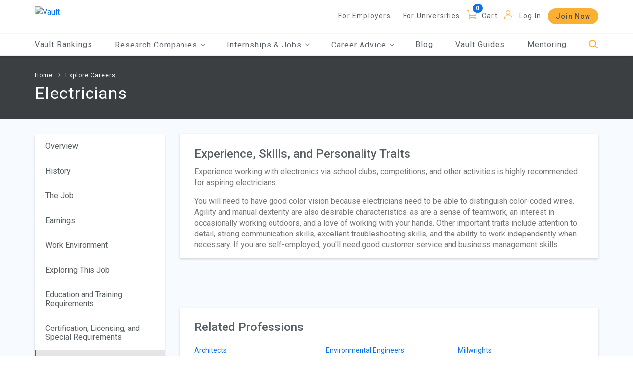

--- FILE ---
content_type: text/html; charset=utf-8
request_url: https://legacy.vault.com/industries-professions/professions/e/electricians/experience-skills-and-personality-traits
body_size: 210708
content:






<!doctype html>
<html lang="en">

<head>
    
        <!-- Google Tag Manager -->
        <script>(function(w,d,s,l,i){w[l]=w[l]||[];w[l].push({'gtm.start':
        new Date().getTime(),event:'gtm.js'});var f=d.getElementsByTagName(s)[0],
        j=d.createElement(s),dl=l!='dataLayer'?'&l='+l:'';j.async=true;j.src=
        'https://www.googletagmanager.com/gtm.js?id='+i+dl;f.parentNode.insertBefore(j,f);
        })(window,document,'script','dataLayer','GTM-553WXH6');</script>
        <!-- End Google Tag Manager -->


    <meta charset="utf-8">
    
    <meta name="viewport" content="width=device-width, initial-scale=1.0" />
    <meta name="MobileOptimized" content="width">
    <meta name="HandheldFriendly" content="true">
    <meta http-equiv="x-ua-compatible" content="IE=edge">
    <title class="notranslate">Electricians Job Description, Duties & Salary | Vault.com</title>

    
    <meta name="description" content="Learn more about Electricians. Get the facts. Browse Electricians job descriptions, duties, and salary. Learn about the skills and experience needed."></meta>
    <meta name="keywords" content=""></meta>
    <meta name="robots" content="NOINDEX, FOLLOW, NOODP"></meta>
        <meta name="v:product" content="Vault"></meta>
        <meta name="v:orgtype" content=""></meta>
        <meta property="article:publisher" content="https://www.facebook.com/FirsthandHQ"></meta>
        <meta property="og:site_name" content="Vault"></meta>
        <meta property="og:type" content="article"></meta>
        <meta property="og:title" content="Electricians|Vault.com"></meta>
        <meta property="og:description" content="Learn more about Electricians. Get the facts and basic overview about this profession including salary information, experience needed, skills, education and training requirements."></meta>
        <meta property="og:url" content="https://legacy.vault.com/industries-professions"></meta>
        <link rel="canonical" href="https://legacy.vault.com/industries-professions" />


    <link rel="shortcut icon" href="/images/favicon.ico" />
    <link href="/bundles/select.min?v=DTwICKWFZkNMOsnjv5VA3K7_iNi0Tc2KJXNcEpikwts1" rel="stylesheet"/>

    
    <link href="/css/main.min.css" rel="stylesheet" />  
    <link href="/bundles/owl.carousel?v=Hi5oK8K9Shcak0LoNPIcbi1L8HOxR99i6SYbcZNYPw41" rel="stylesheet"/>

    <link href="/bundles/jqueryTree?v=0cIoaN4iU8fhEwMdxdMJBrelF8CZcQqnFKucg8__hpI1" rel="stylesheet"/>

    <link href="/bundles/JQueryUI?v=OCFyForfHi0WqtXLXunMQvM_zdUfu-UtJrLpeNtgVks1" rel="stylesheet"/>

    <link href="/bundles/additionalCSS?v=yHPRmGFpBE5RtmT5A9dwrxJ1Pq0rHEcf9jt7NdIv0AE1" rel="stylesheet"/>

    <link href="/bundles/vault-custom?v=B9KqewvLVR6vkgf_N4iQHceRX4KqMzi7iaZEdKJwp5M1" rel="stylesheet"/>


    
    <script src="/bundles/RequiredBegin?v=fDZ8x7VGa8-zXS1MRK1llksnk4LkhFUqY7UnYbQCuu01"></script>


    
    <script type="text/javascript">

        (function (i, s, o, g, r, a, m) {
            i['GoogleAnalyticsObject'] = r; i[r] = i[r] || function () {
                (i[r].q = i[r].q || []).push(arguments)
            }, i[r].l = 1 * new Date(); a = s.createElement(o),
            m = s.getElementsByTagName(o)[0]; a.async = 1; a.src = g; m.parentNode.insertBefore(a, m)
        })(window, document, 'script', '//www.google-analytics.com/analytics.js', 'ga');

        ga('create', 'UA-206421-1', 'auto');
        ga('require', 'linkid');


        ga('send', 'pageview');

    </script>
    <!-- Google tag (gtag.js) -->
    <script async src="https://www.googletagmanager.com/gtag/js?id=G-FEGZGNTDLE"></script>
    <script>window.dataLayer = window.dataLayer || []; function gtag() { dataLayer.push(arguments); } gtag('js', new Date()); gtag('config', 'G-FEGZGNTDLE');</script>

    

    

    

<script async='async' src='https://securepubads.g.doubleclick.net/tag/js/gpt.js'></script>
<script>
    var googletag = googletag || {};
    googletag.cmd = googletag.cmd || [];
    var banner_mapping = null;
</script>
<script>

    

    var DBClickAdIDs = ["div-gpt-ad-1576267371302-0","div-gpt-ad-1576267418706-0"];

    
    var nxtSlotNum = 0; 
    function GetSlotID() {
        
        return DBClickAdIDs[nxtSlotNum % DBClickAdIDs.length] + "_d" + "-" + nxtSlotNum++;
    }

    
    function BuildDblClkSlot(googletag, slotID) {

        
        var SwitchSlot = slotID.indexOf("_d") ? slotID.substring(0, slotID.indexOf("_d")) : slotID;

        
        var slot = null;
        try {
            switch (SwitchSlot) {
                    
                    case 'div-gpt-ad-1576267371302-0':
                        slot = googletag.defineSlot('/9918578/Banner', [[250, 250], [728, 90], [300, 250]], slotID)
                            .defineSizeMapping(banner_mapping)
                            .setCollapseEmptyDiv(true, true)
                            .addService(googletag.pubads());
                        break;
                    
                    
                    case 'div-gpt-ad-1576267418706-0':
                        slot = googletag.defineSlot('/9918578/Banner_2', [[728, 90], [300, 250], [250, 250]], slotID)
                            .defineSizeMapping(banner_mapping)
                            .setCollapseEmptyDiv(true, true)
                            .addService(googletag.pubads());
                        break;
                    
            }
        }
        catch(e) { slot = null; }
        return slot;
    }

    
    try {
        googletag.cmd.push(function () {

            var gptadslots = [];

            
                        
                            banner_mapping = googletag.sizeMapping()
                                .addSize([1024, 0], [728, 90])  
                                .addSize([800, 0], [728, 90])   
                                .addSize([600, 0], [728, 90])   
                                .addSize([0, 0], [250, 250])      
                                .build();
                        
                                
                        
                        googletag.defineSlot('/9918578/Banner', [[250, 250], [728, 90], [300, 250]], 'div-gpt-ad-1576267371302-0')
                            .defineSizeMapping(banner_mapping)
                            .setCollapseEmptyDiv(true, true)
                            .addService(googletag.pubads());
                    
                    
                        
                        googletag.defineSlot('/9918578/Banner_2', [[728, 90], [300, 250], [250, 250]], 'div-gpt-ad-1576267418706-0')
                            .defineSizeMapping(banner_mapping)
                            .setCollapseEmptyDiv(true, true)
                            .addService(googletag.pubads());
                    

            
                    
                        
                        googletag.defineSlot('/9918578/Mid', [[250, 250]], 'div-gpt-ad-1553788812882-0')
                            .setCollapseEmptyDiv(true, true)
                            .addService(googletag.pubads());
                    
                    
                        
                        googletag.defineSlot('/9918578/Mid_Vertical', [[240, 400]], 'div-gpt-ad-1553788988231-0')
                            .setCollapseEmptyDiv(true, true)
                            .addService(googletag.pubads());
                    

            
                        googletag.pubads().setTargeting("section", "professions");
                        googletag.pubads().setTargeting("industryId", ["70","80","114","158","191"]);
                        googletag.pubads().setTargeting("product", "Vault");

            googletag.pubads().enableSingleRequest();
            googletag.pubads().collapseEmptyDivs();
            
            googletag.enableServices();
        });
    }
    catch (f) { }
</script>
</head>

<body class="pendo_vault">

    
        <!-- Google Tag Manager (noscript) -->
        <noscript><iframe src="https://www.googletagmanager.com/ns.html?id=GTM-553WXH6"
        height="0" width="0" style="display:none;visibility:hidden"></iframe></noscript>
        <!-- End Google Tag Manager (noscript) -->


    


    

    
    

    
    <div class="container-fluid ">

        


        

<div class="overlay1"></div>
<div class="overlay2"></div>
<div class="overlay3" style="opacity: 0; height: 0px;"></div>
<div class="headerSearch">
    <div class="container max-width">
<form action="/industries-professions/professions/e/electricians/experience-skills-and-personality-traits" enctype="multipart/form-data" id="FormSearch" method="post"><input name="__RequestVerificationToken" type="hidden" value="jYN_K7pQ__fPp3-Lb9aBlh6N_DUFMNQwqZPQK5WWCMI8QJfkr12dOltCV-48tHKKTKf2fmXvuR62XAbJ-yOK-FgM_1BGrUt31Wv1lhDtZgA1" />            <div class="d-flex flex-row justify-content-end" style="margin-bottom: 17px;">
                <a href="javascript:void(0);" class="searchBarBtnCloseBtn" aria-label="Close" tabindex="0">
                    <i class="fal fa-times"></i>
                </a>
            </div>
            <div class="d-flex flex-row align-items-end justify-content-between">
                
                <input aria-label="Search" autocomplete="off" class="headerSearchBox" id="SearchInfo_SearchQuery" maxlength="500" name="SearchInfo.SearchQuery" placeholder="Search Vault" type="text" value="" />
                <a class="headerSearchButton" href="javascript:void(0);" aria-label="Search">
                    <span class="fa-stack fa-lg">
                        <i class="fas fa-circle fa-stack-2x goldMango"></i>
                        <i class="fal fa-search fa-stack-1x fa-inverse"></i>
                    </span>
                </a>
            </div>
<div class="validation-summary-valid" data-valmsg-summary="true"><ul><li style="display:none"></li>
</ul></div><input name='ufprt' type='hidden' value='[base64]' /></form>    </div>
</div>

<header>
    
    <a href="javscript:void(0);" class="screen-reader-text skipContent">Skip to Main Content</a>

    


    <div class="container-fluid">
        <div class="container max-width">
            <div class="d-flex flex-row align-items-center justify-content-between">
                <div class="logo">
                    <div class="toggle-nav">
                        <div class="menu-bar">
                            <a class="toggle menuToggle" aria-label="Menu Toggle">
                                <i class="far fa-bars ma5menu__icon-toggle"></i>
                            </a>
                        </div>
                        <nav id="main-nav" aria-label="hamburger menu navigation">
                            <ul>
                                <li>
                                    <a href="/best-companies-to-work-for" class="header-mobile-vault-rankings">Vault Rankings</a>
                                </li>
                                <li>
                                    <span>Research Companies</span>
                                    <ul>
                                        <li>
                                            <a href="/best-law-firms-legal-careers" class="header-mobile-law-firms"><span>Law Firms</span></a>
                                        </li>
                                        <li>
                                            <a href="/best-consulting-firms" class="header-mobile-consulting-firms"><span>Consulting Firms</span></a>
                                        </li>
                                        <li>
                                            <a href="/best-investment-banks-firms" class="header-mobile-investment-banks"><span>Investment Banks</span></a>
                                        </li>
                                        <li>
                                            <a href="/best-accounting-firms" class="header-mobile-accounting-firms"><span>Accounting Firms</span></a>
                                        </li>
                                        
                                        <li>
                                            <a href="/company-ratings-research" class="header-mobile-browse-companies"><span>Browse More Companies</span></a>
                                        </li>
                                    </ul>
                                </li>
                                    <li>
                                        <span>Internships & Jobs</span>
                                        <ul>
                                            <li>
                                                <a href="/internship-programs" class="header-mobile-explore-internships"><span>Explore Internships</span></a>
                                            </li>
                                            <li>
                                                <a href="https://jobs.vault.com/" class="header-mobile-jobs" target="_blank"><span>Jobs</span></a>
                                            </li>
                                        </ul>
                                    </li>
                                <li>
                                    <span>Career Advice</span>
                                    <ul>
                                            <li>
                                                <a href="/resume-tips" class="header-mobile-resume-tips-samples"><span>Resume Tips &amp; Samples</span></a>
                                            </li>
                                            <li>
                                                <a href="/cover-letters-tips" class="header-mobile-cover-letter-advice"><span>Cover Letter Advice</span></a>
                                            </li>
                                            <li>
                                                <a href="/interview-questions-advice" class="header-mobile-interview-tips-questions"><span>Interview Tips &amp; Questions</span></a>
                                            </li>
                                            <li>
                                                <a href="/networking-tips" class="header-mobile-networking"><span>Networking 101</span></a>
                                            </li>
                                        <li>
                                            <a href="/industry-rankings" class="header-mobile-research-industries"><span>Research Industries</span></a>
                                        </li>
                                        <li>
                                            <a href="/best-jobs-and-career-guidance" class="header-mobile-explore-careers"><span>Explore Careers</span></a>
                                        </li>
                                        <li>
                                            <a href="/day-in-the-life-of" class="header-mobile-day-in-life"><span>Day in the Life</span></a>
                                        </li>
                                        <li>
                                            <a href="/explore/explore-all-schools" class="header-mobile-find-schools"><span>Find Schools</span></a>
                                        </li>
                                            <li>
                                                <a href="/diversity-inclusion-resources" class="header-mobile-find-schools"><span>Diversity &amp; Inclusion</span></a>
                                            </li>
                                                                                    <li>
                                                <a href="/coronavirus-resources" class="header-mobile-find-schools"><span>COVID-19 Resources</span></a>
                                            </li>
                                                                            </ul>
                                </li>
                                <li>
                                    <a href="/blogs-employment-news" class="header-mobile-blogs"><span>Blog</span></a>
                                </li>
                                <li>
                                    <a href="/vault-guides" class="header-mobile-guides">Vault Guides</a>
                                </li>

                                    <li>
                                        <a href="/firsthand?EncodedRedirectUrl=https%253A%252F%252Fwww.evisors.com%252Fapp%2523%21%252Fsearch" target="_blank" class="header-mobile-mentoring">Mentoring</a>
                                    </li>
                                    <li class="moreNav">
                                                <a href="/about-us/employer-review-sites" class="nav-item">For Employers</a>
                                        <a href="/about-us/college-rating-website" class="nav-item header-mobile-for-universities">For Universities</a>
                                    </li>
                                                                    <li class="Cart">
    <a href="javascript:void(0);" class=" header-cart">Cart</a>
    <a href="javascript:void(0);" class="badge1  header-cart" data-badge="0" aria-label="Cart"></a>

                                    </li>
                                                                    <li class="MobiLogIn">
                                        <a href="javascript:void(0);" data-toggle="modal" data-target="#LoginModal" class="nav-item header-mobile-log-in">Log In</a>
                                    </li>
                                                                    <li class="moreNav p-t-0 ">
                                        
                                                <a href="/join-gold" class="btn header-mobile-join-now">Join Now</a>
                                    </li>

                                                            </ul>
                        </nav>
                    </div>
                    <a href="/" aria-label="Vault Home" class="header-home">
                        
                        <img alt="Vault" src="//images.vault.com/logo.png">
                    </a>
                </div>
                <div class="mobi-search">
                    <a href="javascript:void(0);" class="headerSearchBtn header-mobile-search" aria-label="Search">
                        <i class="fal fa-search"></i>
                    </a>
                </div>
                


                <nav class="header-menu" aria-label="header menu">
                    <ul>
                                <li>
                                        <a href="/about-us/employer-review-sites">For Employers</a>
                                </li>
                            <li>
                                <a href="/about-us/college-rating-website" class="header-for-universities">For Universities</a>
                            </li>
                    </ul>
                    <ul class="icon">
                        
                            <li>
    <a href="javascript:void(0);" class="nav-item header-cart">Cart</a>
    <a href="javascript:void(0);" class="badge1 nav-item header-cart" data-badge="0" aria-label="Cart"></a>

                            </li>

                            <li>
                                <a href="javascript:void(0);" data-toggle="modal" data-target="#LoginModal" class="logInLink user header-log-in">Log In</a>
                            </li>
                    </ul>
                                <button type="button" class="btn header-join-now" value="Join Now" tabindex="0" data-link="/join-gold">Join Now</button>
                </nav>
            </div>
        </div>
    </div>

    <nav id="main" aria-label="main navigation">
        <div class="container max-width">
            <ul class="DeskmainMenu mainMenu d-flex flex-row align-items-center justify-content-between">
                <li>
                    <a href="/best-companies-to-work-for" class="header-vault-rankings">Vault Rankings</a>
                </li>
                <li tabindex="0">
                    <span>Research Companies <i class="fal fa-angle-down"></i></span>
                    <ul class="headerSubMenu subMenu">
                        <li>
                            <a href="/best-law-firms-legal-careers" class="header-law-firms"><span>Law Firms</span></a>
                        </li>
                        <li>
                            <a href="/best-consulting-firms" class="header-consulting-firms"><span>Consulting Firms</span></a>
                        </li>
                        <li>
                            <a href="/best-investment-banks-firms" class="header-investment-banks"><span>Investment Banks</span></a>
                        </li>
                        <li>
                            <a href="/best-accounting-firms" class="header-accounting-firms"><span>Accounting Firms</span></a>
                        </li>
                        
                        <div class="More">
                            <a href="/company-ratings-research" class="header-browse-companies">
                                Browse More Companies
                                <i class="fal fa-angle-right"></i>
                                <i class="fal fa-angle-right"></i>
                            </a>
                        </div>
                    </ul>
                </li>
                    <li tabindex="0">
                        <span>Internships & Jobs <i class="fal fa-angle-down"></i></span>
                        <ul class="headerSubMenu subMenu">

                            <li>
                                <a href="/internship-programs" class="header-mobile-explore-internships"><span>Explore Internships</span></a>
                            </li>
                            <li>
                                <a href="https://jobs.vault.com/" class="header-mobile-jobs" target="_blank"><span>Jobs</span></a>
                            </li>
                        </ul>
                    </li>
                <li tabindex="0">
                    <span>Career Advice <i class="fal fa-angle-down"></i></span>
                    <ul class="headerSubMenu subMenu">
                            <li>
                                <a href="/resume-tips" class="header-resume-tips-samples"><span>Resume Tips &amp; Samples</span></a>
                            </li>
                            <li>
                                <a href="/cover-letters-tips" class="header-cover-letter-advice"><span>Cover Letter Advice</span></a>
                            </li>
                            <li>
                                <a href="/interview-questions-advice" class="header-interview-tips-questions"><span>Interview Tips &amp; Questions</span></a>
                            </li>
                            <li>
                                <a href="/networking-tips" class="header-networking"><span>Networking 101</span></a>
                            </li>
                        <li>
                            <a href="/industry-rankings" class="header-research-industries"><span>Research Industries</span></a>
                        </li>
                        <li>
                            <a href="/best-jobs-and-career-guidance" class="header-explore-careers"><span>Explore Careers</span></a>
                        </li>
                        <li>
                            <a href="/day-in-the-life-of" class="header-day-in-life"><span>Day in the Life</span></a>
                        </li>
                        <li>
                            <a href="/explore/explore-all-schools" class="header-find-schools"><span>Find Schools</span></a>
                        </li>
                            <li>
                                <a href="/diversity-inclusion-resources" class="header-mobile-find-schools"><span>Diversity &amp; Inclusion</span></a>
                            </li>
                                                    <li>
                                <a href="/coronavirus-resources" class="header-mobile-find-schools"><span>COVID-19 Resources</span></a>
                            </li>
                                            </ul>
                </li>
                <li>
                    <a href="/blogs-employment-news" class="header-blogs"><span>Blog</span></a>
                </li>
                <li>
                    <a href="/vault-guides" class="header-guides">Vault Guides</a>
                </li>
                    <li>
                        <a href="/firsthand?EncodedRedirectUrl=https%253A%252F%252Fwww.evisors.com%252Fapp%2523%21%252Fsearch" target="_blank" class="header-mobile-mentoring">Mentoring</a>
                    </li>
                <li>
                    <a href="javascript:void(0);" class="headerSearchBtn header-search" aria-label="Search">
                        <i class="fal fa-search"></i>
                    </a>
                </li>
            </ul>
        </div>
    </nav>
</header>
        <main>
            
            

            
            
<section class="BannerSection1 headerGap justify-content-center pgBanner">
    <div class="container max-width">
<p class="BreadcrumbList">
    
        <a href="/">Home</a>
                <a href="/best-jobs-and-career-guidance" class="">Explore Careers</a>
</p>
<h1>Electricians </h1>
    </div>
</section>


            
            



<section class="BlogList SingleIndustrySection company contrastSection d-flex justify-content-center min-height footspaceP">
    <div class="container max-width removepad">
        <div id="main-content" class="row">

            <div class="col-lg-3 skipMaxWidth ">


<div id="sidebar" class="sidebar">
    <div class="sidebar__inner">
        <div class="col-md-12 BreakRules">
            <a href="javascript:void(0);" class=" FilterBtn d-block mx-auto show-sm box-shadow focusedItem chromefix" id="OpenNavCard">
                Experience, Skills, and Personality Traits
                <span class="selectIcon"><i class="fal fa-angle-down"></i></span>
            </a>
        </div>
        <div class="col-md-12 BreakRulesDesk">
            <div class="nav-card box-shadow">
                    <ul>
                        
                                                        <li class="">
                                    <a href="/industries-professions/professions/e/electricians">
                                        Overview
                                    </a>
                                </li>
                                <li class="">
                                    <a href="/industries-professions/professions/e/electricians/history">
                                        History
                                    </a>
                                </li>
                                <li class="">
                                    <a href="/industries-professions/professions/e/electricians/the-job">
                                        The Job
                                    </a>
                                </li>
                                <li class="">
                                    <a href="/industries-professions/professions/e/electricians/earnings">
                                        Earnings
                                    </a>
                                </li>
                                <li class="">
                                    <a href="/industries-professions/professions/e/electricians/work-environment">
                                        Work Environment
                                    </a>
                                </li>
                                <li class="">
                                    <a href="/industries-professions/professions/e/electricians/exploring-this-job">
                                        Exploring This Job
                                    </a>
                                </li>
                                <li class="">
                                    <a href="/industries-professions/professions/e/electricians/education-and-training-requirements">
                                        Education and Training Requirements
                                    </a>
                                </li>
                                <li class="">
                                    <a href="/industries-professions/professions/e/electricians/certification-licensing-and-special-requirements">
                                        Certification, Licensing, and Special Requirements
                                    </a>
                                </li>
                                <li class="active">
                                    <a href="/industries-professions/professions/e/electricians/experience-skills-and-personality-traits">
                                        Experience, Skills, and Personality Traits
                                    </a>
                                </li>
                                <li class="">
                                    <a href="/industries-professions/professions/e/electricians/employment-prospects">
                                        Employment Prospects
                                    </a>
                                </li>
                                <li class="">
                                    <a href="/industries-professions/professions/e/electricians/advancement-prospects">
                                        Advancement Prospects
                                    </a>
                                </li>
                                <li class="">
                                    <a href="/industries-professions/professions/e/electricians/outlook">
                                        Outlook
                                    </a>
                                </li>
                                <li class="">
                                    <a href="/industries-professions/professions/e/electricians/unions-and-associations">
                                        Unions and Associations
                                    </a>
                                </li>
                                <li class="">
                                    <a href="/industries-professions/professions/e/electricians/tips-for-entry">
                                        Tips for Entry
                                    </a>
                                </li>
                                <li class="">
                                    <a href="/industries-professions/professions/e/electricians/resources-and-associations">
                                        Resources and Associations
                                    </a>
                                </li>

                    </ul>
            </div>
        </div>
    </div>
</div>
            </div>

            <div class="col-lg-9 col-md-12">
                
    <div class="d-flex flex-column box-shadow whiteBackground position-relative m-tp-30 ">
        <div class="d-flex flex-column w-100 contentBlock1 p-b-10 m-b-0">
            <div class="title">Experience, Skills, and Personality Traits</div>

            
                    <div class="default_cotent3">
                        <p>Experience working with electronics via school clubs, competitions, and other activities is highly recommended for aspiring electricians.</p>
<p>You will need to have good color vision because electricians need to be able to distinguish color-coded wires. Agility and manual dexterity are also desirable characteristics, as are a sense of teamwork, an interest in occasionally working outdoors, and a love of working with your hands. Other important traits include attention to detail, strong communication skills, excellent troubleshooting skills, and the ability to work independently when necessary. If you are self-employed, you'll need good customer service and business management skills.</p>
                    </div>

            
        </div>
    </div>

                
            <!--Ad Spot-->
                <div class="container max-width removepad feedIgnore">
                    <div class="ad-block">
                        <div class="container max-w-100 d-flex justify-content-center p-t-50 p-b-20">
                            <div class="row">
                                <div id='div-gpt-ad-1576267371302-0'>
                                    <script>
                                    googletag.cmd.push(function () { googletag.display('div-gpt-ad-1576267371302-0'); });
                                    </script>
                                </div>
                            </div>
                        </div>
                    </div>
                </div>



                
    <div class="d-flex flex-column justify-content-start align-items-start border-line box-shadow whiteBackground DiversityPrograms m-t-30">
        <div class="title">Related Professions</div>
        <div class="row w-100">
            <div class="col-12">
                <ul class="ArticleLinks">
                        <li><a href="/industries-professions/professions/a/architects">Architects</a></li>
                        <li><a href="/industries-professions/professions/a/asbestos-abatement-technicians">Asbestos Abatement Technicians</a></li>
                        <li><a href="/industries-professions/professions/a/assessors-and-appraisers">Assessors and Appraisers</a></li>
                        <li><a href="/industries-professions/professions/b/biofuels-processing-technicians">Biofuels Processing Technicians</a></li>
                        <li><a href="/industries-professions/professions/b/biofuels-production-managers">Biofuels Production Managers</a></li>
                        <li><a href="/industries-professions/professions/b/biofuels-biodiesel-technology-and-product-development-managers">Biofuels/Biodiesel Technology and Product Development Managers</a></li>
                        <li><a href="/industries-professions/professions/b/biomass-plant-technicians">Biomass Plant Technicians</a></li>
                        <li><a href="/industries-professions/professions/b/biomass-power-plant-managers">Biomass Power Plant Managers</a></li>
                        <li><a href="/industries-professions/professions/b/boilermakers-and-mechanics">Boilermakers and Mechanics</a></li>
                        <li><a href="/industries-professions/professions/b/bricklayers-and-stonemasons">Bricklayers and Stonemasons</a></li>
                        <li><a href="/industries-professions/professions/b/building-automation-systems-engineers">Building Automation Systems Engineers</a></li>
                        <li><a href="/industries-professions/professions/b/building-automation-systems-technicians">Building Automation Systems Technicians</a></li>
                        <li><a href="/industries-professions/professions/b/building-performance-diagnosticians">Building Performance Diagnosticians</a></li>
                        <li><a href="/industries-professions/professions/c/carpenters">Carpenters</a></li>
                        <li><a href="/industries-professions/professions/c/cement-masons">Cement Masons</a></li>
                        <li><a href="/industries-professions/professions/c/chemical-engineers">Chemical Engineers</a></li>
                        <li><a href="/industries-professions/professions/c/chemical-technicians">Chemical Technicians</a></li>
                        <li><a href="/industries-professions/professions/c/chemists">Chemists</a></li>
                        <li><a href="/industries-professions/professions/c/chimney-sweeps">Chimney Sweeps</a></li>
                        <li><a href="/industries-professions/professions/c/civil-engineering-technicians">Civil Engineering Technicians</a></li>
                        <li><a href="/industries-professions/professions/c/civil-engineers">Civil Engineers</a></li>
                        <li><a href="/industries-professions/professions/c/coal-miners">Coal Miners</a></li>
                        <li><a href="/industries-professions/professions/c/computer-aided-design-drafters-and-technicians">Computer-Aided Design Drafters and Technicians</a></li>
                        <li><a href="/industries-professions/professions/c/construction-inspectors">Construction Inspectors</a></li>
                        <li><a href="/industries-professions/professions/c/construction-laborers">Construction Laborers</a></li>
                        <li><a href="/industries-professions/professions/c/construction-managers">Construction Managers</a></li>
                        <li><a href="/industries-professions/professions/c/cost-estimators">Cost Estimators</a></li>
                        <li><a href="/industries-professions/professions/d/divers-and-diving-technicians">Divers and Diving Technicians</a></li>
                        <li><a href="/industries-professions/professions/d/drafters">Drafters</a></li>
                        <li><a href="/industries-professions/professions/d/drywall-installers-and-finishers">Drywall Installers and Finishers</a></li>
                        <li><a href="/industries-professions/professions/e/elevator-installers-and-repairers">Elevator Installers and Repairers</a></li>
                        <li><a href="/industries-professions/professions/e/energy-brokers">Energy Brokers</a></li>
                        <li><a href="/industries-professions/professions/e/energy-conservation-technicians">Energy Conservation Technicians</a></li>
                        <li><a href="/industries-professions/professions/e/energy-consultants">Energy Consultants</a></li>
                        <li><a href="/industries-professions/professions/e/energy-efficiency-engineers">Energy Efficiency Engineers</a></li>
                        <li><a href="/industries-professions/professions/e/energy-transmission-and-distribution-workers">Energy Transmission and Distribution Workers</a></li>
                        <li><a href="/industries-professions/professions/e/engineering-technicians">Engineering Technicians</a></li>
                        <li><a href="/industries-professions/professions/e/engineers">Engineers</a></li>
                        <li><a href="/industries-professions/professions/e/environmental-engineers">Environmental Engineers</a></li>
                        <li><a href="/industries-professions/professions/f/floor-covering-installers">Floor Covering Installers</a></li>
                        <li><a href="/industries-professions/professions/f/fluid-power-technicians">Fluid Power Technicians</a></li>
                        <li><a href="/industries-professions/professions/f/fuel-cell-engineers">Fuel Cell Engineers</a></li>
                        <li><a href="/industries-professions/professions/f/fuel-cell-technicians">Fuel Cell Technicians</a></li>
                        <li><a href="/industries-professions/professions/f/futurists">Futurists</a></li>
                        <li><a href="/industries-professions/professions/g/general-maintenance-mechanics">General Maintenance Mechanics</a></li>
                        <li><a href="/industries-professions/professions/g/geodetic-surveyors">Geodetic Surveyors</a></li>
                        <li><a href="/industries-professions/professions/g/geological-technicians">Geological Technicians</a></li>
                        <li><a href="/industries-professions/professions/g/geologists">Geologists</a></li>
                        <li><a href="/industries-professions/professions/g/geophysicists">Geophysicists</a></li>
                        <li><a href="/industries-professions/professions/g/geotechnical-engineers">Geotechnical Engineers</a></li>
                        <li><a href="/industries-professions/professions/g/geothermal-energy-industry-workers">Geothermal Energy Industry Workers</a></li>
                        <li><a href="/industries-professions/professions/g/geothermal-production-managers">Geothermal Production Managers</a></li>
                        <li><a href="/industries-professions/professions/g/geothermal-technicians">Geothermal Technicians</a></li>
                        <li><a href="/industries-professions/professions/g/glaziers">Glaziers</a></li>
                        <li><a href="/industries-professions/professions/g/green-builders">Green Builders</a></li>
                        <li><a href="/industries-professions/professions/g/groundwater-professionals">Groundwater Professionals</a></li>
                        <li><a href="/industries-professions/professions/h/heating-and-cooling-technicians">Heating and Cooling Technicians</a></li>
                        <li><a href="/industries-professions/professions/h/hydroelectric-plant-technicians">Hydroelectric Plant Technicians</a></li>
                        <li><a href="/industries-professions/professions/h/hydroelectric-production-managers">Hydroelectric Production Managers</a></li>
                        <li><a href="/industries-professions/professions/h/hydropower-and-marine-energy-industry-workers">Hydropower and Marine Energy Industry Workers</a></li>
                        <li><a href="/industries-professions/professions/i/indoor-environmental-health-specialists">Indoor Environmental Health Specialists</a></li>
                        <li><a href="/industries-professions/professions/i/industrial-engineering-technicians">Industrial Engineering Technicians</a></li>
                        <li><a href="/industries-professions/professions/i/insulators-insulation-workers">Insulators/Insulation Workers</a></li>
                        <li><a href="/industries-professions/professions/l/laboratory-testing-technicians">Laboratory Testing Technicians</a></li>
                        <li><a href="/industries-professions/professions/l/landmen">Landmen</a></li>
                        <li><a href="/industries-professions/professions/l/landscape-architects">Landscape Architects</a></li>
                        <li><a href="/industries-professions/professions/l/lathers">Lathers</a></li>
                        <li><a href="/industries-professions/professions/l/line-installers-and-cable-splicers">Line Installers and Cable Splicers</a></li>
                        <li><a href="/industries-professions/professions/l/locksmiths">Locksmiths</a></li>
                        <li><a href="/industries-professions/professions/m/marble-setters-tile-setters-and-terrazzo-workers">Marble Setters, Tile Setters, and Terrazzo Workers</a></li>
                        <li><a href="/industries-professions/professions/m/materials-engineers">Materials Engineers
</a></li>
                        <li><a href="/industries-professions/professions/m/metallurgical-engineers">Metallurgical Engineers</a></li>
                        <li><a href="/industries-professions/professions/m/metallurgical-technicians">Metallurgical Technicians</a></li>
                        <li><a href="/industries-professions/professions/m/meter-readers-utilities">Meter Readers, Utilities</a></li>
                        <li><a href="/industries-professions/professions/m/methane-landfill-gas-collection-system-operators">Methane/Landfill Gas Collection System Operators</a></li>
                        <li><a href="/industries-professions/professions/m/methane-landfill-gas-generation-system-technicians">Methane/Landfill Gas Generation System Technicians</a></li>
                        <li><a href="/industries-professions/professions/m/millwrights">Millwrights</a></li>
                        <li><a href="/industries-professions/professions/m/mining-engineers">Mining Engineers</a></li>
                        <li><a href="/industries-professions/professions/n/non-destructive-testing-specialists">Non-Destructive Testing Specialists</a></li>
                        <li><a href="/industries-professions/professions/n/nuclear-engineers">Nuclear Engineers</a></li>
                        <li><a href="/industries-professions/professions/n/nuclear-reactor-operators-and-technicians">Nuclear Reactor Operators and Technicians</a></li>
                        <li><a href="/industries-professions/professions/o/occupational-safety-and-health-workers">Occupational Safety and Health Workers</a></li>
                        <li><a href="/industries-professions/professions/o/operating-engineers">Operating Engineers</a></li>
                        <li><a href="/industries-professions/professions/p/painters-and-paperhangers">Painters and Paperhangers</a></li>
                        <li><a href="/industries-professions/professions/p/petroleum-engineers">Petroleum Engineers</a></li>
                        <li><a href="/industries-professions/professions/p/petroleum-technicians">Petroleum Technicians</a></li>
                        <li><a href="/industries-professions/professions/p/plasterers">Plasterers</a></li>
                        <li><a href="/industries-professions/professions/p/plumbers-and-pipefitters">Plumbers and Pipefitters</a></li>
                        <li><a href="/industries-professions/professions/p/power-plant-workers">Power Plant Workers</a></li>
                        <li><a href="/industries-professions/professions/r/radiation-protection-technicians">Radiation Protection Technicians</a></li>
                        <li><a href="/industries-professions/professions/r/real-estate-developers">Real Estate Developers</a></li>
                        <li><a href="/industries-professions/professions/r/renewable-energy-careers">Renewable Energy Careers</a></li>
                        <li><a href="/industries-professions/professions/r/renewable-energy-engineers">Renewable Energy Engineers</a></li>
                        <li><a href="/industries-professions/professions/r/renewable-energy-site-assessors">Renewable Energy Site Assessors</a></li>
                        <li><a href="/industries-professions/professions/r/roofers">Roofers</a></li>
                        <li><a href="/industries-professions/professions/r/roustabouts">Roustabouts</a></li>
                        <li><a href="/industries-professions/professions/s/sheet-metal-workers">Sheet Metal Workers</a></li>
                        <li><a href="/industries-professions/professions/s/smart-building-systems-designers">Smart Building Systems Designers</a></li>
                        <li><a href="/industries-professions/professions/s/solar-energy-sales-representatives">Solar Energy Sales Representatives</a></li>
                        <li><a href="/industries-professions/professions/s/solar-thermal-installers-and-technicians">Solar Thermal Installers and Technicians</a></li>
                        <li><a href="/industries-professions/professions/s/stationary-engineers">Stationary Engineers</a></li>
                        <li><a href="/industries-professions/professions/s/surveying-and-mapping-technicians">Surveying and Mapping Technicians</a></li>
                        <li><a href="/industries-professions/professions/s/surveyors">Surveyors</a></li>
                        <li><a href="/industries-professions/professions/s/swimming-pool-designers">Swimming Pool Designers</a></li>
                        <li><a href="/industries-professions/professions/t/telephone-and-pbx-installers-and-repairers">Telephone and PBX Installers and Repairers</a></li>
                        <li><a href="/industries-professions/professions/t/traffic-engineers">Traffic Engineers</a></li>
                        <li><a href="/industries-professions/professions/t/truck-drivers">Truck Drivers</a></li>
                        <li><a href="/industries-professions/professions/w/wastewater-treatment-plant-operators-and-technicians">Wastewater Treatment Plant Operators and Technicians</a></li>
                        <li><a href="/industries-professions/professions/w/water-wastewater-engineers">Water/Wastewater Engineers</a></li>
                        <li><a href="/industries-professions/professions/w/welders-and-welding-technicians">Welders and Welding Technicians</a></li>
                        <li><a href="/industries-professions/professions/w/wind-energy-engineers">Wind Energy Engineers</a></li>
                        <li><a href="/industries-professions/professions/w/wind-energy-operations-managers">Wind Energy Operations Managers</a></li>
                        <li><a href="/industries-professions/professions/w/wind-energy-project-managers">Wind Energy Project Managers</a></li>
                </ul>
            </div>
        </div>
    </div>
                            <!--Ad Spot-->
                <div class="container max-width removepad feedIgnore">
                    <div class="ad-block">
                        <div class="container max-w-100 d-flex justify-content-center p-t-50 ">
                            <div class="row">
                                <div id='div-gpt-ad-1576267418706-0'>
                                    <script>
                                    googletag.cmd.push(function () { googletag.display('div-gpt-ad-1576267418706-0'); });
                                    </script>
                                </div>
                            </div>
                        </div>
                    </div>
                </div>



                
            </div>
        </div>
    </div>
</section>

            


            


            
            

            
            




<div class="modal fade LoginModal" id="LoginModal" tabindex="0" role="dialog" aria-hidden="true" data-autoShow="false">
    <div class="modal-dialog" role="document">
        <div class="modal-content">
            <button type="button" class="close" data-dismiss="modal" aria-label="Close" title="Close">
                <span aria-hidden="true"><i class="fal fa-times"></i></span>
            </button>
            <div class="modal-body">
                <div class="d-flex flex-row justify-content-between align-items-end">
                    <h2>Log In</h2>
                    <div class="signup">Or <a href="javascript:void(0);" data-toggle="modal" data-target="#BasicModal" data-dismiss="modal" class="ShowSignUp BasicSignUp">Sign Up</a></div>
                </div>
                
                
<form action="/industries-professions/professions/e/electricians/experience-skills-and-personality-traits" enctype="multipart/form-data" method="post"><input name="__RequestVerificationToken" type="hidden" value="Afy2iEe2oI7PSqq3l6yLFowq6u3k-Gkv0V2qPS5UhZfCAaif0mM7ecm0ZTqK0LtOkPmuxCVKgrhV21D1gOXh6aDqA_uL2V0sahsfVhCFiB41" />
<div class="validation-summary-errors" data-valmsg-summary="true">
    <ul>
        <li>
        </li>
    </ul>
</div>
    <div class="d-flex flex-column flex-sm-row flex-md-row justify-content-between form">
        <div class="form-group">
            
            

            <input aria-label="Email address" autocomplete="off" class="form-control email" data-val="true" data-val-required="Email Address required." data-val-validateemail="Please enter a valid email address." data-val-validateemail-emailisvalid="" id="Email" maxlength="3000" name="Email" placeholder="Email Address" required="" type="text" value="" />
            <span class="field-validation-valid" data-valmsg-for="Email" data-valmsg-replace="true"></span>
        </div>
        <div class="form-group">
            <input aria-label="Password" autocomplete="off" class="form-control password" data-val="true" data-val-regex="Please enter a valid password" data-val-regex-pattern="^[^\s]{4,128}$" data-val-required="Password required." id="Password" maxlength="128" name="Password" placeholder="Password" required="" type="password" />
            <span class="field-validation-valid" data-valmsg-for="Password" data-valmsg-replace="true"></span>
        </div>
    </div>
    <div class="d-flex flex-row justify-content-end forget">
        <a href="javascript:void(0);" data-toggle="modal" data-target="#ForgetPassword" data-dismiss="modal">Forgot Password?</a>
    </div>
        <div class="Keepme d-flex flex-column flex-sm-row justify-content-center align-items-center">
            
            <div class="checkbox">

                <label for="StayLoggedIn" id="keep">
                    <input type="checkbox" id="StayLoggedIn" name="StayLoggedIn" value="true" aria-labelledby="keep">
                    <span class="cr CustomCheckBoxSpan" tabindex="0">
                        <i class="cr-icon fas fa-square">&nbsp;</i>
                    </span>
                    Keep me logged in
                </label>
            </div>

            

            <input aria-label="This field is for validation and should be left unchanged." class="AcceptChkBox" data-val="true" data-val-required="The ValidationCheck field is required." id="GenericLoginValidationCheck" name="ValidationCheck" tabindex="-1" type="checkbox" value="true" /><input name="ValidationCheck" type="hidden" value="false" />
            <button type="submit" class="btn LoginBtn">Log In</button>

            
            <input type="hidden" class="OverrideRedirectURL" name="OverrideRedirectURL" />
            <input type="hidden" class="PendingRev" name="PendingRev" />
        </div>
<input name='ufprt' type='hidden' value='[base64]' /></form>

                
<form action="/industries-professions/professions/e/electricians/experience-skills-and-personality-traits" enctype="multipart/form-data" method="post"><input name="__RequestVerificationToken" type="hidden" value="8oJhh4TkYC3Xmr3yde5fmzaj3QV79voC5UWJvNOoxOPr9wdntrHJHOz829ZFrjI1dx0uqHiuEAXBsL5TvsS1hZFBEp_vW4D-_Chohm40fdk1" />                <div class="d-flex flex-column justify-content-center social">
                    <p class="text-center">OR</p>
                    <button type="submit" class="btn fb SocialLoginBtn">Log in with Facebook</button>
                    <button type="submit" class="btn google SocialLoginBtn">Log in with Google</button>
                </div>

<input type="hidden" name="SocialButton" class="SocialButton" value="" />


<input type="hidden" name="FBLoginStat" class="FBLoginStat" />
<input type="hidden" name="GPLoginStat" class="GPLoginStat" />



<input type="hidden" class="SocialMediaOverrideRedirectURL" name="SocialMediaOverrideRedirectURL" value="" /><input name='ufprt' type='hidden' value='[base64]' /></form>

                
    <div class="d-flex flex-column border-box text-center">
        <div class="title">
                Are you a student?<br>You may have FREE access.
        </div>
        <p>Vault partners with thousands of colleges, universities and academic institutions to provide students with FREE access to our premium content. To determine if your school is a partner, please enter your school email address below.</p>
<form action="/industries-professions/professions/e/electricians/experience-skills-and-personality-traits" enctype="multipart/form-data" method="post">    <div class="d-flex flex-column flex-sm-row flex-md-row justify-content-center ">
        <input name="__RequestVerificationToken" type="hidden" value="1AsGfnkszY6Dc67DvPX3QAc_MWjsK7mDvgDX1d5R6FNg5TEzxGkq466GISAvtbXf0VVh6DTnfa5hUVsk12Cp8cPN3D317ZmQbTs2IGct6No1" />

        <div class="form-group">
            <input aria-label="School email address" autocomplete="off" class="form-control email" data-val="true" data-val-regex="Please enter a valid email address." data-val-regex-pattern="\w+([-+.&#39;]\w+)*@\w+([-.]\w+)*\.\w+([-.]\w+)*" data-val-required="Email Address required." id="FreeAccessEmail" maxlength="3000" name="Email" placeholder="Enter School email address" required="" type="email" value="" />
            <span class="field-validation-valid" data-valmsg-for="Email" data-valmsg-replace="true"></span>
        </div>

        
            <button type="submit" class="btn">Submit</button>
    </div>
<input name='ufprt' type='hidden' value='[base64]' /></form>
    </div>


            </div>
        </div>
    </div>
</div>

<div class="modal fade ForgetPassword" id="ForgetPassword" tabindex="0" role="dialog" aria-hidden="true" data-autoShow="false">
    <div class="modal-dialog" role="document">
        <div class="modal-content">
            <button type="button" class="close" data-dismiss="modal" aria-label="Close" title="Close">
                <span aria-hidden="true"><i class="fal fa-times"></i></span>
            </button>
            <div class="modal-body">
                <div class="d-flex flex-row justify-content-between align-items-end">
                    <h2>Forgot Password?</h2>
                        <div class="signup">Or <a href="javascript:void(0);" data-toggle="modal" data-target="#LoginModal" class="logInLink" data-dismiss="modal">Log In</a></div>
                </div>
                
                

<form action="/industries-professions/professions/e/electricians/experience-skills-and-personality-traits" enctype="multipart/form-data" method="post"><input name="__RequestVerificationToken" type="hidden" value="mCKxTWcOI_0GNJMXtUUhfIAD63nn3OP9iB1_Bzhi_zIx9WwcDDvMTWMPWm6A8DNjPei9EsJQ1sNE3K5t5dfcOHVNS7Fi9lZMtI28hAHj93M1" />                    <div class="d-flex flex-column justify-content-start txt form">
                        <p>
                            Enter the email address associated with your account, and we will email you instructions for re-setting your password.
                        </p>
                        <div class="form-group">
                            <input aria-label="Email address" autocomplete="off" class="input-validation-error form-control email" data-val="true" data-val-regex="Please enter a valid email address." data-val-regex-pattern="\w+([-+.&#39;]\w+)*@\w+([-.]\w+)*\.\w+([-.]\w+)*" data-val-required="Email Address required." id="ForgotPasswordEmail" maxlength="3000" name="Email" placeholder="Email Address" required="" type="text" value="" />
                            <span class="field-validation-error" data-valmsg-for="Email" data-valmsg-replace="true">Email Address required.</span>
                        </div>
                    </div>
                    <div class="d-flex flex-row justify-content-center justify-content-sm-end button">

                        
                        <input aria-label="This field is for validation and should be left unchanged." class="AcceptChkBox" data-val="true" data-val-required="The ValidationCheck field is required." id="ForgotPasswordValidationCheck" name="ValidationCheck" tabindex="-1" type="checkbox" value="true" /><input name="ValidationCheck" type="hidden" value="false" />

                        <button type="submit" class="btn">Send Password</button>
                    </div>
<input name='ufprt' type='hidden' value='[base64]' /></form>
                <div class="d-flex flex-column foottxt">
                    <p>Need more help? Contact Customer Service at <a href="mailto:customerservice@vault.com">customerservice@vault.com</a></p>
                </div>
            </div>
        </div>
    </div>
</div>





    <!--Registration Modal 1-->
    <div class="modal fade BasicModal LoginModal" id="BasicModal" tabindex="0" role="dialog" aria-hidden="true" data-autoShow="false">
        <div class="modal-dialog" role="document">
            <div class="modal-content">
                <button type="button" class="close" data-dismiss="modal" aria-label="Close" title="Close">
                    <span aria-hidden="true"><i class="fal fa-times"></i></span>
                </button>
                <div class="modal-body">

                    

                    <div class="d-flex flex-row justify-content-between align-items-end">
                        <h2>Create Account</h2>
                        <div class="signup">Or <a href="javascript:void(0);" data-toggle="modal" data-target="#LoginModal" data-dismiss="modal">Log In</a></div>
                    </div>

                    
<form action="/industries-professions/professions/e/electricians/experience-skills-and-personality-traits" enctype="multipart/form-data" method="post"><input name="__RequestVerificationToken" type="hidden" value="oL4kOklSoBSqKH1YxAPbe-iAzGtNvhaUgxvyTEOjd4P-hQigWyPhUGPoRAYFQvVP5ZmeLuaeTfO4oxE3CuqE3EPdB6pC7LbvmtcRq8vkXUo1" />                <div class="d-flex flex-column flex-sm-row flex-md-row justify-content-center social">
                    <button type="submit" class="btn fb SocialLoginBtn">Sign Up with Facebook</button>
                    <button type="submit" class="btn google SocialLoginBtn">Sign Up with Google</button>
                </div>
                <p class="text-center">OR</p>

<input type="hidden" name="SocialButton" class="SocialButton" value="" />


<input type="hidden" name="FBLoginStat" class="FBLoginStat" />
<input type="hidden" name="GPLoginStat" class="GPLoginStat" />



<input type="hidden" class="SocialMediaOverrideRedirectURL" name="SocialMediaOverrideRedirectURL" value="" /><input name='ufprt' type='hidden' value='[base64]' /></form>

                    <div class="d-flex flex-column flex-sm-row flex-md-row justify-content-center social regUserType">

                        <button type="button" class="btn stu " data-val="STU">I am a Student</button>
                        <button type="button" class="btn pro active" data-val="PRO">I am a Professional</button>
                        <input class="UserStatus validateHidden" data-val="true" data-val-required="Please specify the type of user." id="UserStatus" name="UserStatus" type="hidden" value="" />
                    </div>

<form action="/industries-professions/professions/e/electricians/experience-skills-and-personality-traits" enctype="multipart/form-data" method="post"><input name="__RequestVerificationToken" type="hidden" value="Pd35AzDWDfGhZcVJtqLLQKjLibO7uSr726YBgIaQ1CpcYTaL_RawSn8MHNI_iXrX4NZyyg5a9fBZrkgh-CaXNvTkIIMKrYV5_7S6jzmFRQ01" />                        <div class="d-flex flex-column justify-content-between form">
                            <div class="regEmail form-group">
                                <input aria-label="Email address" autocomplete="off" class="form-control email registerEmail RegStep1" data-val="true" data-val-regex="Please enter a valid email address." data-val-regex-pattern="\w+([-+.&#39;]\w+)*@\w+([-.]\w+)*\.\w+([-.]\w+)*" data-val-required="Email Address required." data-val-uniqueemail="An account already exists for this email address." data-val-uniqueemail-emailcheck="" id="Email_ru" maxlength="3000" name="Email" placeholder="Email Address" required="" type="text" value="" />
                                <span class="field-validation-valid" data-valmsg-for="Email" data-valmsg-replace="true"></span>
                            </div>
                            <div class="regPwd form-group">
                                <input aria-label="Password" autocomplete="off" class="form-control password registerPwd RegStep1" data-val="true" data-val-regex="Please enter a valid password (minimum 8 characters)" data-val-regex-pattern="^[^\s]{8,128}$" data-val-required="Password required." id="Password_ru" maxlength="128" name="Password" placeholder="Password" required="" type="password" />
                                <span class="field-validation-valid" data-valmsg-for="Password" data-valmsg-replace="true"></span>
                            </div>
                            <div class="regConfirmPwd form-group">
                                <input aria-label="Confirm Password" autocomplete="off" class="form-control password registerConfirmPwd RegStep1" data-val="true" data-val-equalto="Passwords do not match." data-val-equalto-other="*.Password" data-val-regex="Please enter a valid password (minimum 8 characters)" data-val-regex-pattern="^[^\s]{8,128}$" data-val-required="Password Confirmation required." id="ConfirmPassword_ru" maxlength="128" name="ConfirmPassword" placeholder="Confirm Password" required="" type="password" />
                                <span class="field-validation-valid" data-valmsg-for="ConfirmPassword" data-valmsg-replace="true"></span>
                            </div>
                        </div>
                        <div class="Keepme d-flex flex-row justify-content-end align-items-center">
                            <button type="button" class="btn RegisterStep1Btn" data-toggle="modal">Continue</button>
                        </div>
<input name='ufprt' type='hidden' value='[base64]' /></form>
                    
    <div class="d-flex flex-column border-box text-center">
        <div class="title">
                Are you a student?<br>You may have FREE access.
        </div>
        <p>Vault partners with thousands of colleges, universities and academic institutions to provide students with FREE access to our premium content. To determine if your school is a partner, please enter your school email address below.</p>
<form action="/industries-professions/professions/e/electricians/experience-skills-and-personality-traits" enctype="multipart/form-data" method="post">    <div class="d-flex flex-column flex-sm-row flex-md-row justify-content-center ">
        <input name="__RequestVerificationToken" type="hidden" value="pG7hpWF-XHRVb4pa1X3be3PmkdGhbkRwPGQtuwMZinBH9jsJWakUNfRJ09G9EIOgrpNa0XH53v9Yz0OlvTliKX3PpKMEwBI1C627wwp97SM1" />

        <div class="form-group">
            <input aria-label="School email address" autocomplete="off" class="form-control email" data-val="true" data-val-regex="Please enter a valid email address." data-val-regex-pattern="\w+([-+.&#39;]\w+)*@\w+([-.]\w+)*\.\w+([-.]\w+)*" data-val-required="Email Address required." id="FreeAccessEmail_ru" maxlength="3000" name="Email" placeholder="Enter School email address" required="" type="email" value="" />
            <span class="field-validation-valid" data-valmsg-for="Email" data-valmsg-replace="true"></span>
        </div>

        
            <button type="submit" class="btn">Submit</button>
    </div>
<input name='ufprt' type='hidden' value='[base64]' /></form>
    </div>


                </div>
            </div>
        </div>
    </div>
    <!--Registration Modal 2-->
    <div class="modal fade BasicModal2 LoginModal" id="BasicModal2" tabindex="0" role="dialog" aria-hidden="true">
        <div class="modal-dialog" role="document">
            <div class="modal-content">
                <button type="button" class="close" data-dismiss="modal" aria-label="Close" title="Close">
                    <span aria-hidden="true"><i class="fal fa-times"></i></span>
                </button>
                <div class="modal-body">
                    <div class="d-flex flex-row justify-content-between align-items-end">
                        <h2>Create Account</h2>
                        <div class="signup">Or <a href="javascript:void(0);" data-toggle="modal" data-target="#LoginModal" data-dismiss="modal">Log In</a></div>
                    </div>

<form action="/industries-professions/professions/e/electricians/experience-skills-and-personality-traits" class="RegisterForm" enctype="multipart/form-data" method="post"><input name="__RequestVerificationToken" type="hidden" value="re97KAyYFk3tKulQTSqxm8zS_2YAGkS86zT0lT84Fv2VARrX_US2i1XCtzpHUO0KjXdyaBvHAEeNdDd6WfoAgd-gyYkO-rBarUZi2V1avE41" />                        <div class="d-flex flex-column flex-sm-row flex-md-row justify-content-between form">
                            <div class="form-group">
                                <input aria-label="First Name" autocomplete="off" class="form-control registerFName" data-val="true" data-val-required="First Name required." id="FirstName_ru" maxlength="3000" name="FirstName" placeholder="First Name" required="" type="text" value="" />
                                <span class="field-validation-valid" data-valmsg-for="FirstName" data-valmsg-replace="true"></span>
                            </div>
                            <div class="form-group">
                                <input aria-label="Last Name" autocomplete="off" class="form-control" data-val="true" data-val-required="Last Name required." id="LastName_ru" maxlength="3000" name="LastName" placeholder="Last Name" required="" type="text" value="" />
                                <span class="field-validation-valid" data-valmsg-for="LastName" data-valmsg-replace="true"></span>
                            </div>
                        </div>
                        <div class="d-flex flex-column flex-sm-row flex-md-row justify-content-between browseresume proRegDDL">
                            <div class="flex-fill form-group">
                                <select aria-label="Professional Experience" data-val="true" data-val-required="Experience required." id="ProfessionalExpDDL" name="SelectedProfessionalExperience" required=""><option value="">Years of Experience</option>
<option value="PX01">Less than 1 year</option>
<option value="PX03">1 year  to 3 years</option>
<option value="PX05">3 years to 5 years</option>
<option value="PX07">5 years to 7 years</option>
<option value="PX10">7 years to 10 years</option>
<option value="PX15">10 years to 15 years</option>
<option value="PX++">More than 15 years</option>
</select>
                                <span class="field-validation-valid" data-valmsg-for="SelectedProfessionalExperience" data-valmsg-replace="true"></span>
                            </div>
                            <div class="flex-fill form-group">
                                <select aria-label="Professional Level" data-val="true" data-val-required="Level required." id="ProfessionLevelDDL" name="SelectedProfessionalLevel" required=""><option value="">Professional Level</option>
<option value="PLVE">Entry Level</option>
<option value="PLVD">Mid Level</option>
<option value="PLVN">Experienced (Non-manager)</option>
<option value="PLVM">Manager (Manager, Supervisor of Staff)</option>
<option value="PLVS">Executive (SVP, VP, Department Head)</option>
</select>
                                <span class="field-validation-valid" data-valmsg-for="SelectedProfessionalLevel" data-valmsg-replace="true"></span>
                            </div>
                        </div>
                        <div class="d-flex flex-column flex-sm-row flex-md-row justify-content-between browseresume stuRegDDL">
                            <div class="flex-fill form-group">
                                <select aria-label="Current Level" data-val="true" data-val-required="Student Level required." id="StudentLevel" name="SelectedStudentLevel" required=""><option value="">Current Level</option>
<option value="SLV1">First year</option>
<option value="SLV2">Second year</option>
<option value="SLV3">Third year</option>
<option value="SLV4">Fourth year</option>
<option value="SLV0">Other</option>
</select>
                                <span class="field-validation-valid" data-valmsg-for="SelectedStudentLevel" data-valmsg-replace="true"></span>
                            </div>
                            <div class="flex-fill form-group">
                                <select aria-label="Expected Date of Graduation" data-val="true" data-val-required="Graduation Date required." id="GraduationDateDDL" name="SelectedGraduationDate" required=""><option value="">Expected Graduation Year</option>
<option value="2026">2026</option>
<option value="2027">2027</option>
<option value="2028">2028</option>
<option value="2029">2029</option>
<option value="2030">2030</option>
<option value="2031">2031</option>
</select>
                                <span class="field-validation-valid" data-valmsg-for="SelectedGraduationDate" data-valmsg-replace="true"></span>
                            </div>
                        </div>
                        <div class="d-flex flex-column flex-sm-row flex-md-row justify-content-between browseresume form">
                            <div class="flex-fill form-group">
                                <select aria-label="Locations" data-val="true" data-val-required="Country required." id="CountryList" name="SelectedCountry"><option selected="selected" value="USA">United States</option>
<option value="AFG">Afghanistan</option>
<option value="ALB">Albania</option>
<option value="DZA">Algeria</option>
<option value="ASM">American Samoa</option>
<option value="AND">Andorra</option>
<option value="AGO">Angola</option>
<option value="AIA">Anguilla</option>
<option value="ATA">Antarctica</option>
<option value="ATG">Antigua and Barbuda</option>
<option value="ARG">Argentina</option>
<option value="ARM">Armenia</option>
<option value="ABW">Aruba</option>
<option value="AUS">Australia</option>
<option value="AUT">Austria</option>
<option value="AZE">Azerbaijan</option>
<option value="BHS">Bahamas</option>
<option value="BHR">Bahrain</option>
<option value="BGD">Bangladesh</option>
<option value="BRB">Barbados</option>
<option value="BLR">Belarus</option>
<option value="BEL">Belgium</option>
<option value="BLZ">Belize</option>
<option value="BEN">Benin</option>
<option value="BMU">Bermuda</option>
<option value="BTN">Bhutan</option>
<option value="BOL">Bolivia</option>
<option value="BIH">BOSNIA AND HERZEGOWINA</option>
<option value="BWA">Botswana</option>
<option value="BVT">Bouvet Island</option>
<option value="BRA">Brazil</option>
<option value="IOT">British Indian Ocean Territory</option>
<option value="BRN">Brunei Darussalam</option>
<option value="BGR">Bulgaria</option>
<option value="BFA">Burkina Faso</option>
<option value="BDI">Burundi</option>
<option value="KHM">Cambodia</option>
<option value="CMR">Cameroon</option>
<option value="CAN">Canada</option>
<option value="CPV">Cape Verde</option>
<option value="CYM">Cayman Islands</option>
<option value="CAF">Central African Republic</option>
<option value="TCD">Chad</option>
<option value="CHL">Chile</option>
<option value="CHN">China</option>
<option value="CXR">CHRISTMAS ISLAND</option>
<option value="CCK">COCOS (KEELING) ISLANDS</option>
<option value="COL">Colombia</option>
<option value="COM">Comoros</option>
<option value="COG">CONGO</option>
<option value="COD">CONGO, THE DRC</option>
<option value="COK">Cook Islands</option>
<option value="CRI">Costa Rica</option>
<option value="CIV">Cote D&#39;ivoire</option>
<option value="HRV">CROATIA (local name: Hrvatska)</option>
<option value="CUB">Cuba</option>
<option value="CYP">Cyprus</option>
<option value="CZE">Czech Republic</option>
<option value="DNK">Denmark</option>
<option value="DJI">Djibouti</option>
<option value="DMA">Dominica</option>
<option value="DOM">Dominican Republic</option>
<option value="TMP">EAST TIMOR</option>
<option value="ECU">Ecuador</option>
<option value="EGY">Egypt</option>
<option value="SLV">El Salvador</option>
<option value="GNQ">Equatorial Guinea</option>
<option value="ERI">Eritrea</option>
<option value="EST">Estonia</option>
<option value="ETH">Ethiopia</option>
<option value="FLK">FALKLAND ISLANDS (MALVINAS)</option>
<option value="FRO">Faroe Islands</option>
<option value="FJI">Fiji</option>
<option value="FIN">Finland</option>
<option value="FRA">France</option>
<option value="FXX">FRANCE, METROPOLITAN</option>
<option value="GUF">French Guiana</option>
<option value="PYF">French Polynesia</option>
<option value="ATF">French Southern Territories</option>
<option value="GAB">Gabon</option>
<option value="GMB">Gambia</option>
<option value="GEO">GEORGIA</option>
<option value="DEU">Germany</option>
<option value="GHA">Ghana</option>
<option value="GIB">Gibraltar</option>
<option value="GRC">Greece</option>
<option value="GRL">Greenland</option>
<option value="GRD">Grenada</option>
<option value="GLP">Guadeloupe</option>
<option value="GUM">Guam</option>
<option value="GTM">Guatemala</option>
<option value="GIN">Guinea</option>
<option value="GNB">Guinea-bissau</option>
<option value="GUY">Guyana</option>
<option value="HTI">Haiti</option>
<option value="HMD">Heard and Mc Donald Islands</option>
<option value="VAT">HOLY SEE (VATICAN CITY STATE)</option>
<option value="HND">Honduras</option>
<option value="HKG">Hong Kong</option>
<option value="HUN">Hungary</option>
<option value="ISL">Iceland</option>
<option value="IND">India</option>
<option value="IDN">Indonesia</option>
<option value="IRN">IRAN (ISLAMIC REPUBLIC OF)</option>
<option value="IRQ">Iraq</option>
<option value="IRL">Ireland</option>
<option value="ISR">Israel</option>
<option value="ITA">Italy</option>
<option value="JAM">Jamaica</option>
<option value="JPN">Japan</option>
<option value="JOR">Jordan</option>
<option value="KAZ">Kazakhstan</option>
<option value="KEN">Kenya</option>
<option value="KIR">Kiribati</option>
<option value="PRK">KOREA, D.P.R.O.</option>
<option value="KOR">KOREA, REPUBLIC OF</option>
<option value="KWT">Kuwait</option>
<option value="KGZ">Kyrgyzstan</option>
<option value="LAO">Lao People&#39;s Democratic Republic</option>
<option value="LVA">Latvia</option>
<option value="LBN">Lebanon</option>
<option value="LSO">Lesotho</option>
<option value="LBR">Liberia</option>
<option value="LBY">LIBYAN ARAB JAMAHIRIYA</option>
<option value="LIE">Liechtenstein</option>
<option value="LTU">Lithuania</option>
<option value="LUX">Luxembourg</option>
<option value="MAC">Macau</option>
<option value="MKD">MACEDONIA</option>
<option value="MDG">Madagascar</option>
<option value="MWI">Malawi</option>
<option value="MYS">Malaysia</option>
<option value="MDV">Maldives</option>
<option value="MLI">Mali</option>
<option value="MLT">Malta</option>
<option value="MHL">Marshall Islands</option>
<option value="MTQ">Martinique</option>
<option value="MRT">Mauritania</option>
<option value="MUS">Mauritius</option>
<option value="MYT">Mayotte</option>
<option value="MEX">Mexico</option>
<option value="FSM">MICRONESIA, FEDERATED STATES OF</option>
<option value="MDA">Moldova</option>
<option value="MCO">Monaco</option>
<option value="MNG">Mongolia</option>
<option value="MNE">MONTENEGRO</option>
<option value="MSR">Montserrat</option>
<option value="MAR">Morocco</option>
<option value="MOZ">Mozambique</option>
<option value="MMR">Myanmar</option>
<option value="NAM">Namibia</option>
<option value="NRU">Nauru</option>
<option value="NPL">Nepal</option>
<option value="NLD">Netherlands</option>
<option value="ANT">Netherlands Antilles</option>
<option value="NCL">New Caledonia</option>
<option value="NZL">New Zealand</option>
<option value="NIC">Nicaragua</option>
<option value="NER">Niger</option>
<option value="NGA">Nigeria</option>
<option value="NIU">Niue</option>
<option value="NFK">Norfolk Island</option>
<option value="MNP">Northern Mariana Islands</option>
<option value="NOR">Norway</option>
<option value="OMN">Oman</option>
<option value="PAK">Pakistan</option>
<option value="PLW">Palau</option>
<option value="PAN">Panama</option>
<option value="PNG">Papua New Guinea</option>
<option value="PRY">Paraguay</option>
<option value="PER">Peru</option>
<option value="PHL">Philippines</option>
<option value="PCN">PITCAIRN</option>
<option value="POL">Poland</option>
<option value="PRT">Portugal</option>
<option value="PRI">Puerto Rico</option>
<option value="QAT">Qatar</option>
<option value="REU">Reunion</option>
<option value="ROM">Romania</option>
<option value="RUS">Russia</option>
<option value="RWA">Rwanda</option>
<option value="KNA">Saint Kitts and Nevis</option>
<option value="LCA">Saint Lucia</option>
<option value="VCT">Saint Vincent and The Grenadines</option>
<option value="WSM">Samoa</option>
<option value="SMR">San Marino</option>
<option value="STP">Sao Tome and Principe</option>
<option value="SAU">Saudi Arabia</option>
<option value="SEN">Senegal</option>
<option value="SRB">SERBIA</option>
<option value="SYC">Seychelles</option>
<option value="SLE">Sierra Leone</option>
<option value="SGP">Singapore</option>
<option value="SVN">Slovenia</option>
<option value="SLB">Solomon Islands</option>
<option value="SOM">Somalia</option>
<option value="ZAF">South Africa</option>
<option value="SGS">SOUTH GEORGIA AND SOUTH S.S.</option>
<option value="SSD">SOUTH SUDAN</option>
<option value="ESP">Spain</option>
<option value="LKA">Sri Lanka</option>
<option value="SHN">ST. HELENA</option>
<option value="SPM">ST. PIERRE AND MIQUELON</option>
<option value="SDN">Sudan</option>
<option value="SUR">Suriname</option>
<option value="SJM">Svalbard and Jan Mayen Islands</option>
<option value="SWZ">Swaziland</option>
<option value="SWE">Sweden</option>
<option value="CHE">Switzerland</option>
<option value="SYR">Syrian Arab Republic</option>
<option value="TWN">Taiwan</option>
<option value="TJK">Tajikistan</option>
<option value="TZA">Tanzania</option>
<option value="THA">Thailand</option>
<option value="TGO">Togo</option>
<option value="TKL">TOKELAU</option>
<option value="TON">Tonga</option>
<option value="TTO">Trinidad and Tobago</option>
<option value="TUN">Tunisia</option>
<option value="TUR">Turkey</option>
<option value="TKM">Turkmenistan</option>
<option value="TCA">Turks and Caicos Islands</option>
<option value="TUV">Tuvalu</option>
<option value="UMI">U.S. MINOR ISLANDS</option>
<option value="UGA">Uganda</option>
<option value="UKR">Ukraine</option>
<option value="ARE">United Arab Emirates</option>
<option value="GBR">United Kingdom</option>
<option value="URY">Uruguay</option>
<option value="UZB">Uzbekistan</option>
<option value="VUT">Vanuatu</option>
<option value="VEN">Venezuela</option>
<option value="VNM">VIET NAM</option>
<option value="VGB">Virgin Islands (british)</option>
<option value="VIR">Virgin Islands (u.s.)</option>
<option value="WLF">Wallis and Futuna Islands</option>
<option value="ESH">Western Sahara</option>
<option value="YEM">Yemen</option>
<option value="ZMB">Zambia</option>
<option value="ZWE">Zimbabwe</option>
</select>
                                <span class="field-validation-valid" data-valmsg-for="SelectedCountry" data-valmsg-replace="true"></span>
                            </div>
                            <div class="flex-fill form-group">
                                <input aria-label="Zip Code" autocomplete="off" class="form-control" data-val="true" data-val-regex="Zip Code required." data-val-regex-pattern="^[^\s]{1,20}$" data-val-required="Zip Code required." id="ZipCode_ru" maxlength="20" name="ZipCode" placeholder="Zip Code" required="" type="text" value="" />
                                <span class="field-validation-valid" data-valmsg-for="ZipCode" data-valmsg-replace="true"></span>
                            </div>
                        </div>
                            <fieldset class="d-flex flex-column justify-content-start">
                                <legend class="txt">Areas of Interest (check all that apply):</legend>
                                <div id="Acscroll" class="d-flex flex-column flex-sm-row flex-md-row justify-content-between border m-b-7">
                                            <div>
                                                
                                                <ul>
                                                        <li>
                                                            <div class="checkbox">
                                                                <label>
                                                                    <input type="checkbox" value="1" name="AOIList" class="aoiCBox">
                                                                    <span class="cr CustomCheckBoxSpan" tabindex="0">
                                                                        <i class="cr-icon fas fa-square">&nbsp;</i>
                                                                    </span>Accounting
                                                                </label>
                                                            </div>
                                                        </li>
                                                        <li>
                                                            <div class="checkbox">
                                                                <label>
                                                                    <input type="checkbox" value="50" name="AOIList" class="aoiCBox">
                                                                    <span class="cr CustomCheckBoxSpan" tabindex="0">
                                                                        <i class="cr-icon fas fa-square">&nbsp;</i>
                                                                    </span>Advertising and Marketing
                                                                </label>
                                                            </div>
                                                        </li>
                                                        <li>
                                                            <div class="checkbox">
                                                                <label>
                                                                    <input type="checkbox" value="51" name="AOIList" class="aoiCBox">
                                                                    <span class="cr CustomCheckBoxSpan" tabindex="0">
                                                                        <i class="cr-icon fas fa-square">&nbsp;</i>
                                                                    </span>Aerospace
                                                                </label>
                                                            </div>
                                                        </li>
                                                        <li>
                                                            <div class="checkbox">
                                                                <label>
                                                                    <input type="checkbox" value="52" name="AOIList" class="aoiCBox">
                                                                    <span class="cr CustomCheckBoxSpan" tabindex="0">
                                                                        <i class="cr-icon fas fa-square">&nbsp;</i>
                                                                    </span>Agriculture
                                                                </label>
                                                            </div>
                                                        </li>
                                                        <li>
                                                            <div class="checkbox">
                                                                <label>
                                                                    <input type="checkbox" value="53" name="AOIList" class="aoiCBox">
                                                                    <span class="cr CustomCheckBoxSpan" tabindex="0">
                                                                        <i class="cr-icon fas fa-square">&nbsp;</i>
                                                                    </span>Airlines
                                                                </label>
                                                            </div>
                                                        </li>
                                                        <li>
                                                            <div class="checkbox">
                                                                <label>
                                                                    <input type="checkbox" value="54" name="AOIList" class="aoiCBox">
                                                                    <span class="cr CustomCheckBoxSpan" tabindex="0">
                                                                        <i class="cr-icon fas fa-square">&nbsp;</i>
                                                                    </span>Alternative Energy
                                                                </label>
                                                            </div>
                                                        </li>
                                                        <li>
                                                            <div class="checkbox">
                                                                <label>
                                                                    <input type="checkbox" value="55" name="AOIList" class="aoiCBox">
                                                                    <span class="cr CustomCheckBoxSpan" tabindex="0">
                                                                        <i class="cr-icon fas fa-square">&nbsp;</i>
                                                                    </span>Alternative Health Care
                                                                </label>
                                                            </div>
                                                        </li>
                                                        <li>
                                                            <div class="checkbox">
                                                                <label>
                                                                    <input type="checkbox" value="56" name="AOIList" class="aoiCBox">
                                                                    <span class="cr CustomCheckBoxSpan" tabindex="0">
                                                                        <i class="cr-icon fas fa-square">&nbsp;</i>
                                                                    </span>Animation
                                                                </label>
                                                            </div>
                                                        </li>
                                                        <li>
                                                            <div class="checkbox">
                                                                <label>
                                                                    <input type="checkbox" value="57" name="AOIList" class="aoiCBox">
                                                                    <span class="cr CustomCheckBoxSpan" tabindex="0">
                                                                        <i class="cr-icon fas fa-square">&nbsp;</i>
                                                                    </span>Architecture
                                                                </label>
                                                            </div>
                                                        </li>
                                                        <li>
                                                            <div class="checkbox">
                                                                <label>
                                                                    <input type="checkbox" value="58" name="AOIList" class="aoiCBox">
                                                                    <span class="cr CustomCheckBoxSpan" tabindex="0">
                                                                        <i class="cr-icon fas fa-square">&nbsp;</i>
                                                                    </span>Automotives Manufacturing
                                                                </label>
                                                            </div>
                                                        </li>
                                                        <li>
                                                            <div class="checkbox">
                                                                <label>
                                                                    <input type="checkbox" value="59" name="AOIList" class="aoiCBox">
                                                                    <span class="cr CustomCheckBoxSpan" tabindex="0">
                                                                        <i class="cr-icon fas fa-square">&nbsp;</i>
                                                                    </span>Biology and Life Sciences
                                                                </label>
                                                            </div>
                                                        </li>
                                                        <li>
                                                            <div class="checkbox">
                                                                <label>
                                                                    <input type="checkbox" value="60" name="AOIList" class="aoiCBox">
                                                                    <span class="cr CustomCheckBoxSpan" tabindex="0">
                                                                        <i class="cr-icon fas fa-square">&nbsp;</i>
                                                                    </span>Book Publishing
                                                                </label>
                                                            </div>
                                                        </li>
                                                        <li>
                                                            <div class="checkbox">
                                                                <label>
                                                                    <input type="checkbox" value="61" name="AOIList" class="aoiCBox">
                                                                    <span class="cr CustomCheckBoxSpan" tabindex="0">
                                                                        <i class="cr-icon fas fa-square">&nbsp;</i>
                                                                    </span>Business Administration and Management
                                                                </label>
                                                            </div>
                                                        </li>
                                                        <li>
                                                            <div class="checkbox">
                                                                <label>
                                                                    <input type="checkbox" value="62" name="AOIList" class="aoiCBox">
                                                                    <span class="cr CustomCheckBoxSpan" tabindex="0">
                                                                        <i class="cr-icon fas fa-square">&nbsp;</i>
                                                                    </span>Casinos and Casino Hotels
                                                                </label>
                                                            </div>
                                                        </li>
                                                        <li>
                                                            <div class="checkbox">
                                                                <label>
                                                                    <input type="checkbox" value="63" name="AOIList" class="aoiCBox">
                                                                    <span class="cr CustomCheckBoxSpan" tabindex="0">
                                                                        <i class="cr-icon fas fa-square">&nbsp;</i>
                                                                    </span>Chemicals
                                                                </label>
                                                            </div>
                                                        </li>
                                                        <li>
                                                            <div class="checkbox">
                                                                <label>
                                                                    <input type="checkbox" value="64" name="AOIList" class="aoiCBox">
                                                                    <span class="cr CustomCheckBoxSpan" tabindex="0">
                                                                        <i class="cr-icon fas fa-square">&nbsp;</i>
                                                                    </span>Chemistry
                                                                </label>
                                                            </div>
                                                        </li>
                                                        <li>
                                                            <div class="checkbox">
                                                                <label>
                                                                    <input type="checkbox" value="65" name="AOIList" class="aoiCBox">
                                                                    <span class="cr CustomCheckBoxSpan" tabindex="0">
                                                                        <i class="cr-icon fas fa-square">&nbsp;</i>
                                                                    </span>Child Care
                                                                </label>
                                                            </div>
                                                        </li>
                                                        <li>
                                                            <div class="checkbox">
                                                                <label>
                                                                    <input type="checkbox" value="66" name="AOIList" class="aoiCBox">
                                                                    <span class="cr CustomCheckBoxSpan" tabindex="0">
                                                                        <i class="cr-icon fas fa-square">&nbsp;</i>
                                                                    </span>Comic Books and Graphic Novels
                                                                </label>
                                                            </div>
                                                        </li>
                                                        <li>
                                                            <div class="checkbox">
                                                                <label>
                                                                    <input type="checkbox" value="8" name="AOIList" class="aoiCBox">
                                                                    <span class="cr CustomCheckBoxSpan" tabindex="0">
                                                                        <i class="cr-icon fas fa-square">&nbsp;</i>
                                                                    </span>Commercial Banking and Financial Services
                                                                </label>
                                                            </div>
                                                        </li>
                                                        <li>
                                                            <div class="checkbox">
                                                                <label>
                                                                    <input type="checkbox" value="67" name="AOIList" class="aoiCBox">
                                                                    <span class="cr CustomCheckBoxSpan" tabindex="0">
                                                                        <i class="cr-icon fas fa-square">&nbsp;</i>
                                                                    </span>Computer and Video Game Design
                                                                </label>
                                                            </div>
                                                        </li>
                                                        <li>
                                                            <div class="checkbox">
                                                                <label>
                                                                    <input type="checkbox" value="68" name="AOIList" class="aoiCBox">
                                                                    <span class="cr CustomCheckBoxSpan" tabindex="0">
                                                                        <i class="cr-icon fas fa-square">&nbsp;</i>
                                                                    </span>Computer Hardware
                                                                </label>
                                                            </div>
                                                        </li>
                                                        <li>
                                                            <div class="checkbox">
                                                                <label>
                                                                    <input type="checkbox" value="69" name="AOIList" class="aoiCBox">
                                                                    <span class="cr CustomCheckBoxSpan" tabindex="0">
                                                                        <i class="cr-icon fas fa-square">&nbsp;</i>
                                                                    </span>Computer Software
                                                                </label>
                                                            </div>
                                                        </li>
                                                        <li>
                                                            <div class="checkbox">
                                                                <label>
                                                                    <input type="checkbox" value="70" name="AOIList" class="aoiCBox">
                                                                    <span class="cr CustomCheckBoxSpan" tabindex="0">
                                                                        <i class="cr-icon fas fa-square">&nbsp;</i>
                                                                    </span>Construction
                                                                </label>
                                                            </div>
                                                        </li>
                                                        <li>
                                                            <div class="checkbox">
                                                                <label>
                                                                    <input type="checkbox" value="10" name="AOIList" class="aoiCBox">
                                                                    <span class="cr CustomCheckBoxSpan" tabindex="0">
                                                                        <i class="cr-icon fas fa-square">&nbsp;</i>
                                                                    </span>Consulting
                                                                </label>
                                                            </div>
                                                        </li>
                                                        <li>
                                                            <div class="checkbox">
                                                                <label>
                                                                    <input type="checkbox" value="71" name="AOIList" class="aoiCBox">
                                                                    <span class="cr CustomCheckBoxSpan" tabindex="0">
                                                                        <i class="cr-icon fas fa-square">&nbsp;</i>
                                                                    </span>Cosmetology
                                                                </label>
                                                            </div>
                                                        </li>
                                                        <li>
                                                            <div class="checkbox">
                                                                <label>
                                                                    <input type="checkbox" value="72" name="AOIList" class="aoiCBox">
                                                                    <span class="cr CustomCheckBoxSpan" tabindex="0">
                                                                        <i class="cr-icon fas fa-square">&nbsp;</i>
                                                                    </span>Dance
                                                                </label>
                                                            </div>
                                                        </li>
                                                        <li>
                                                            <div class="checkbox">
                                                                <label>
                                                                    <input type="checkbox" value="73" name="AOIList" class="aoiCBox">
                                                                    <span class="cr CustomCheckBoxSpan" tabindex="0">
                                                                        <i class="cr-icon fas fa-square">&nbsp;</i>
                                                                    </span>Defense
                                                                </label>
                                                            </div>
                                                        </li>
                                                        <li>
                                                            <div class="checkbox">
                                                                <label>
                                                                    <input type="checkbox" value="74" name="AOIList" class="aoiCBox">
                                                                    <span class="cr CustomCheckBoxSpan" tabindex="0">
                                                                        <i class="cr-icon fas fa-square">&nbsp;</i>
                                                                    </span>Dental Care
                                                                </label>
                                                            </div>
                                                        </li>
                                                        <li>
                                                            <div class="checkbox">
                                                                <label>
                                                                    <input type="checkbox" value="75" name="AOIList" class="aoiCBox">
                                                                    <span class="cr CustomCheckBoxSpan" tabindex="0">
                                                                        <i class="cr-icon fas fa-square">&nbsp;</i>
                                                                    </span>Design
                                                                </label>
                                                            </div>
                                                        </li>
                                                        <li>
                                                            <div class="checkbox">
                                                                <label>
                                                                    <input type="checkbox" value="76" name="AOIList" class="aoiCBox">
                                                                    <span class="cr CustomCheckBoxSpan" tabindex="0">
                                                                        <i class="cr-icon fas fa-square">&nbsp;</i>
                                                                    </span>Earth Sciences
                                                                </label>
                                                            </div>
                                                        </li>
                                                        <li>
                                                            <div class="checkbox">
                                                                <label>
                                                                    <input type="checkbox" value="77" name="AOIList" class="aoiCBox">
                                                                    <span class="cr CustomCheckBoxSpan" tabindex="0">
                                                                        <i class="cr-icon fas fa-square">&nbsp;</i>
                                                                    </span>Education
                                                                </label>
                                                            </div>
                                                        </li>
                                                        <li>
                                                            <div class="checkbox">
                                                                <label>
                                                                    <input type="checkbox" value="78" name="AOIList" class="aoiCBox">
                                                                    <span class="cr CustomCheckBoxSpan" tabindex="0">
                                                                        <i class="cr-icon fas fa-square">&nbsp;</i>
                                                                    </span>Elder Care
                                                                </label>
                                                            </div>
                                                        </li>
                                                        <li>
                                                            <div class="checkbox">
                                                                <label>
                                                                    <input type="checkbox" value="79" name="AOIList" class="aoiCBox">
                                                                    <span class="cr CustomCheckBoxSpan" tabindex="0">
                                                                        <i class="cr-icon fas fa-square">&nbsp;</i>
                                                                    </span>Electronics Manufacturing
                                                                </label>
                                                            </div>
                                                        </li>
                                                        <li>
                                                            <div class="checkbox">
                                                                <label>
                                                                    <input type="checkbox" value="80" name="AOIList" class="aoiCBox">
                                                                    <span class="cr CustomCheckBoxSpan" tabindex="0">
                                                                        <i class="cr-icon fas fa-square">&nbsp;</i>
                                                                    </span>Energy
                                                                </label>
                                                            </div>
                                                        </li>
                                                        <li>
                                                            <div class="checkbox">
                                                                <label>
                                                                    <input type="checkbox" value="81" name="AOIList" class="aoiCBox">
                                                                    <span class="cr CustomCheckBoxSpan" tabindex="0">
                                                                        <i class="cr-icon fas fa-square">&nbsp;</i>
                                                                    </span>Engineering
                                                                </label>
                                                            </div>
                                                        </li>
                                                        <li>
                                                            <div class="checkbox">
                                                                <label>
                                                                    <input type="checkbox" value="82" name="AOIList" class="aoiCBox">
                                                                    <span class="cr CustomCheckBoxSpan" tabindex="0">
                                                                        <i class="cr-icon fas fa-square">&nbsp;</i>
                                                                    </span>Entrepreneurship
                                                                </label>
                                                            </div>
                                                        </li>
                                                        <li>
                                                            <div class="checkbox">
                                                                <label>
                                                                    <input type="checkbox" value="83" name="AOIList" class="aoiCBox">
                                                                    <span class="cr CustomCheckBoxSpan" tabindex="0">
                                                                        <i class="cr-icon fas fa-square">&nbsp;</i>
                                                                    </span>Environmental Science and Conservation
                                                                </label>
                                                            </div>
                                                        </li>
                                                        <li>
                                                            <div class="checkbox">
                                                                <label>
                                                                    <input type="checkbox" value="84" name="AOIList" class="aoiCBox">
                                                                    <span class="cr CustomCheckBoxSpan" tabindex="0">
                                                                        <i class="cr-icon fas fa-square">&nbsp;</i>
                                                                    </span>Event Planning
                                                                </label>
                                                            </div>
                                                        </li>
                                                        <li>
                                                            <div class="checkbox">
                                                                <label>
                                                                    <input type="checkbox" value="85" name="AOIList" class="aoiCBox">
                                                                    <span class="cr CustomCheckBoxSpan" tabindex="0">
                                                                        <i class="cr-icon fas fa-square">&nbsp;</i>
                                                                    </span>Facilities Management
                                                                </label>
                                                            </div>
                                                        </li>
                                                        <li>
                                                            <div class="checkbox">
                                                                <label>
                                                                    <input type="checkbox" value="86" name="AOIList" class="aoiCBox">
                                                                    <span class="cr CustomCheckBoxSpan" tabindex="0">
                                                                        <i class="cr-icon fas fa-square">&nbsp;</i>
                                                                    </span>Fashion and Apparel
                                                                </label>
                                                            </div>
                                                        </li>
                                                        <li>
                                                            <div class="checkbox">
                                                                <label>
                                                                    <input type="checkbox" value="87" name="AOIList" class="aoiCBox">
                                                                    <span class="cr CustomCheckBoxSpan" tabindex="0">
                                                                        <i class="cr-icon fas fa-square">&nbsp;</i>
                                                                    </span>Film
                                                                </label>
                                                            </div>
                                                        </li>
                                                        <li>
                                                            <div class="checkbox">
                                                                <label>
                                                                    <input type="checkbox" value="88" name="AOIList" class="aoiCBox">
                                                                    <span class="cr CustomCheckBoxSpan" tabindex="0">
                                                                        <i class="cr-icon fas fa-square">&nbsp;</i>
                                                                    </span>Fire Fighting
                                                                </label>
                                                            </div>
                                                        </li>
                                                        <li>
                                                            <div class="checkbox">
                                                                <label>
                                                                    <input type="checkbox" value="89" name="AOIList" class="aoiCBox">
                                                                    <span class="cr CustomCheckBoxSpan" tabindex="0">
                                                                        <i class="cr-icon fas fa-square">&nbsp;</i>
                                                                    </span>Fitness and Sports Training and Coaching
                                                                </label>
                                                            </div>
                                                        </li>
                                                        <li>
                                                            <div class="checkbox">
                                                                <label>
                                                                    <input type="checkbox" value="90" name="AOIList" class="aoiCBox">
                                                                    <span class="cr CustomCheckBoxSpan" tabindex="0">
                                                                        <i class="cr-icon fas fa-square">&nbsp;</i>
                                                                    </span>Food and Beverage Production
                                                                </label>
                                                            </div>
                                                        </li>
                                                        <li>
                                                            <div class="checkbox">
                                                                <label>
                                                                    <input type="checkbox" value="91" name="AOIList" class="aoiCBox">
                                                                    <span class="cr CustomCheckBoxSpan" tabindex="0">
                                                                        <i class="cr-icon fas fa-square">&nbsp;</i>
                                                                    </span>Foreign Languages and Studies
                                                                </label>
                                                            </div>
                                                        </li>
                                                        <li>
                                                            <div class="checkbox">
                                                                <label>
                                                                    <input type="checkbox" value="92" name="AOIList" class="aoiCBox">
                                                                    <span class="cr CustomCheckBoxSpan" tabindex="0">
                                                                        <i class="cr-icon fas fa-square">&nbsp;</i>
                                                                    </span>Foreign Trade
                                                                </label>
                                                            </div>
                                                        </li>
                                                        <li>
                                                            <div class="checkbox">
                                                                <label>
                                                                    <input type="checkbox" value="93" name="AOIList" class="aoiCBox">
                                                                    <span class="cr CustomCheckBoxSpan" tabindex="0">
                                                                        <i class="cr-icon fas fa-square">&nbsp;</i>
                                                                    </span>Forestry and Forest Products
                                                                </label>
                                                            </div>
                                                        </li>
                                                        <li>
                                                            <div class="checkbox">
                                                                <label>
                                                                    <input type="checkbox" value="94" name="AOIList" class="aoiCBox">
                                                                    <span class="cr CustomCheckBoxSpan" tabindex="0">
                                                                        <i class="cr-icon fas fa-square">&nbsp;</i>
                                                                    </span>General Consumer Products
                                                                </label>
                                                            </div>
                                                        </li>
                                                        <li>
                                                            <div class="checkbox">
                                                                <label>
                                                                    <input type="checkbox" value="95" name="AOIList" class="aoiCBox">
                                                                    <span class="cr CustomCheckBoxSpan" tabindex="0">
                                                                        <i class="cr-icon fas fa-square">&nbsp;</i>
                                                                    </span>Government
                                                                </label>
                                                            </div>
                                                        </li>
                                                        <li>
                                                            <div class="checkbox">
                                                                <label>
                                                                    <input type="checkbox" value="96" name="AOIList" class="aoiCBox">
                                                                    <span class="cr CustomCheckBoxSpan" tabindex="0">
                                                                        <i class="cr-icon fas fa-square">&nbsp;</i>
                                                                    </span>Health Care Management
                                                                </label>
                                                            </div>
                                                        </li>
                                                        <li>
                                                            <div class="checkbox">
                                                                <label>
                                                                    <input type="checkbox" value="97" name="AOIList" class="aoiCBox">
                                                                    <span class="cr CustomCheckBoxSpan" tabindex="0">
                                                                        <i class="cr-icon fas fa-square">&nbsp;</i>
                                                                    </span>Health Care Providers
                                                                </label>
                                                            </div>
                                                        </li>
                                                        <li>
                                                            <div class="checkbox">
                                                                <label>
                                                                    <input type="checkbox" value="98" name="AOIList" class="aoiCBox">
                                                                    <span class="cr CustomCheckBoxSpan" tabindex="0">
                                                                        <i class="cr-icon fas fa-square">&nbsp;</i>
                                                                    </span>Hospitality
                                                                </label>
                                                            </div>
                                                        </li>
                                                        <li>
                                                            <div class="checkbox">
                                                                <label>
                                                                    <input type="checkbox" value="99" name="AOIList" class="aoiCBox">
                                                                    <span class="cr CustomCheckBoxSpan" tabindex="0">
                                                                        <i class="cr-icon fas fa-square">&nbsp;</i>
                                                                    </span>Human Resources
                                                                </label>
                                                            </div>
                                                        </li>
                                                        <li>
                                                            <div class="checkbox">
                                                                <label>
                                                                    <input type="checkbox" value="100" name="AOIList" class="aoiCBox">
                                                                    <span class="cr CustomCheckBoxSpan" tabindex="0">
                                                                        <i class="cr-icon fas fa-square">&nbsp;</i>
                                                                    </span>Import Export
                                                                </label>
                                                            </div>
                                                        </li>
                                                        <li>
                                                            <div class="checkbox">
                                                                <label>
                                                                    <input type="checkbox" value="101" name="AOIList" class="aoiCBox">
                                                                    <span class="cr CustomCheckBoxSpan" tabindex="0">
                                                                        <i class="cr-icon fas fa-square">&nbsp;</i>
                                                                    </span>Information Technology
                                                                </label>
                                                            </div>
                                                        </li>
                                                        <li>
                                                            <div class="checkbox">
                                                                <label>
                                                                    <input type="checkbox" value="24" name="AOIList" class="aoiCBox">
                                                                    <span class="cr CustomCheckBoxSpan" tabindex="0">
                                                                        <i class="cr-icon fas fa-square">&nbsp;</i>
                                                                    </span>Insurance
                                                                </label>
                                                            </div>
                                                        </li>
                                                        <li>
                                                            <div class="checkbox">
                                                                <label>
                                                                    <input type="checkbox" value="102" name="AOIList" class="aoiCBox">
                                                                    <span class="cr CustomCheckBoxSpan" tabindex="0">
                                                                        <i class="cr-icon fas fa-square">&nbsp;</i>
                                                                    </span>Internet Content
                                                                </label>
                                                            </div>
                                                        </li>
                                                        <li>
                                                            <div class="checkbox">
                                                                <label>
                                                                    <input type="checkbox" value="103" name="AOIList" class="aoiCBox">
                                                                    <span class="cr CustomCheckBoxSpan" tabindex="0">
                                                                        <i class="cr-icon fas fa-square">&nbsp;</i>
                                                                    </span>Internet Services and Security
                                                                </label>
                                                            </div>
                                                        </li>
                                                        <li>
                                                            <div class="checkbox">
                                                                <label>
                                                                    <input type="checkbox" value="27" name="AOIList" class="aoiCBox">
                                                                    <span class="cr CustomCheckBoxSpan" tabindex="0">
                                                                        <i class="cr-icon fas fa-square">&nbsp;</i>
                                                                    </span>Investment Management
                                                                </label>
                                                            </div>
                                                        </li>
                                                        <li>
                                                            <div class="checkbox">
                                                                <label>
                                                                    <input type="checkbox" value="104" name="AOIList" class="aoiCBox">
                                                                    <span class="cr CustomCheckBoxSpan" tabindex="0">
                                                                        <i class="cr-icon fas fa-square">&nbsp;</i>
                                                                    </span>Journalism
                                                                </label>
                                                            </div>
                                                        </li>
                                                </ul>
                                            </div>
                                            <div>
                                                
                                                <ul>
                                                        <li>
                                                            <div class="checkbox">
                                                                <label>
                                                                    <input type="checkbox" value="28" name="AOIList" class="aoiCBox">
                                                                    <span class="cr CustomCheckBoxSpan" tabindex="0">
                                                                        <i class="cr-icon fas fa-square">&nbsp;</i>
                                                                    </span>Law
                                                                </label>
                                                            </div>
                                                        </li>
                                                        <li>
                                                            <div class="checkbox">
                                                                <label>
                                                                    <input type="checkbox" value="105" name="AOIList" class="aoiCBox">
                                                                    <span class="cr CustomCheckBoxSpan" tabindex="0">
                                                                        <i class="cr-icon fas fa-square">&nbsp;</i>
                                                                    </span>Letter and Package Delivery
                                                                </label>
                                                            </div>
                                                        </li>
                                                        <li>
                                                            <div class="checkbox">
                                                                <label>
                                                                    <input type="checkbox" value="106" name="AOIList" class="aoiCBox">
                                                                    <span class="cr CustomCheckBoxSpan" tabindex="0">
                                                                        <i class="cr-icon fas fa-square">&nbsp;</i>
                                                                    </span>Library and Information Services
                                                                </label>
                                                            </div>
                                                        </li>
                                                        <li>
                                                            <div class="checkbox">
                                                                <label>
                                                                    <input type="checkbox" value="107" name="AOIList" class="aoiCBox">
                                                                    <span class="cr CustomCheckBoxSpan" tabindex="0">
                                                                        <i class="cr-icon fas fa-square">&nbsp;</i>
                                                                    </span>Machining and Machinery
                                                                </label>
                                                            </div>
                                                        </li>
                                                        <li>
                                                            <div class="checkbox">
                                                                <label>
                                                                    <input type="checkbox" value="108" name="AOIList" class="aoiCBox">
                                                                    <span class="cr CustomCheckBoxSpan" tabindex="0">
                                                                        <i class="cr-icon fas fa-square">&nbsp;</i>
                                                                    </span>Manufacturing
                                                                </label>
                                                            </div>
                                                        </li>
                                                        <li>
                                                            <div class="checkbox">
                                                                <label>
                                                                    <input type="checkbox" value="109" name="AOIList" class="aoiCBox">
                                                                    <span class="cr CustomCheckBoxSpan" tabindex="0">
                                                                        <i class="cr-icon fas fa-square">&nbsp;</i>
                                                                    </span>Mathematics and Physics
                                                                </label>
                                                            </div>
                                                        </li>
                                                        <li>
                                                            <div class="checkbox">
                                                                <label>
                                                                    <input type="checkbox" value="110" name="AOIList" class="aoiCBox">
                                                                    <span class="cr CustomCheckBoxSpan" tabindex="0">
                                                                        <i class="cr-icon fas fa-square">&nbsp;</i>
                                                                    </span>Media and Entertainment
                                                                </label>
                                                            </div>
                                                        </li>
                                                        <li>
                                                            <div class="checkbox">
                                                                <label>
                                                                    <input type="checkbox" value="111" name="AOIList" class="aoiCBox">
                                                                    <span class="cr CustomCheckBoxSpan" tabindex="0">
                                                                        <i class="cr-icon fas fa-square">&nbsp;</i>
                                                                    </span>Medical Equipment Manufacturing
                                                                </label>
                                                            </div>
                                                        </li>
                                                        <li>
                                                            <div class="checkbox">
                                                                <label>
                                                                    <input type="checkbox" value="112" name="AOIList" class="aoiCBox">
                                                                    <span class="cr CustomCheckBoxSpan" tabindex="0">
                                                                        <i class="cr-icon fas fa-square">&nbsp;</i>
                                                                    </span>Metals
                                                                </label>
                                                            </div>
                                                        </li>
                                                        <li>
                                                            <div class="checkbox">
                                                                <label>
                                                                    <input type="checkbox" value="113" name="AOIList" class="aoiCBox">
                                                                    <span class="cr CustomCheckBoxSpan" tabindex="0">
                                                                        <i class="cr-icon fas fa-square">&nbsp;</i>
                                                                    </span>Military Services
                                                                </label>
                                                            </div>
                                                        </li>
                                                        <li>
                                                            <div class="checkbox">
                                                                <label>
                                                                    <input type="checkbox" value="114" name="AOIList" class="aoiCBox">
                                                                    <span class="cr CustomCheckBoxSpan" tabindex="0">
                                                                        <i class="cr-icon fas fa-square">&nbsp;</i>
                                                                    </span>Mining
                                                                </label>
                                                            </div>
                                                        </li>
                                                        <li>
                                                            <div class="checkbox">
                                                                <label>
                                                                    <input type="checkbox" value="115" name="AOIList" class="aoiCBox">
                                                                    <span class="cr CustomCheckBoxSpan" tabindex="0">
                                                                        <i class="cr-icon fas fa-square">&nbsp;</i>
                                                                    </span>Museums and Cultural Centers
                                                                </label>
                                                            </div>
                                                        </li>
                                                        <li>
                                                            <div class="checkbox">
                                                                <label>
                                                                    <input type="checkbox" value="116" name="AOIList" class="aoiCBox">
                                                                    <span class="cr CustomCheckBoxSpan" tabindex="0">
                                                                        <i class="cr-icon fas fa-square">&nbsp;</i>
                                                                    </span>Music
                                                                </label>
                                                            </div>
                                                        </li>
                                                        <li>
                                                            <div class="checkbox">
                                                                <label>
                                                                    <input type="checkbox" value="117" name="AOIList" class="aoiCBox">
                                                                    <span class="cr CustomCheckBoxSpan" tabindex="0">
                                                                        <i class="cr-icon fas fa-square">&nbsp;</i>
                                                                    </span>Nanotechnology
                                                                </label>
                                                            </div>
                                                        </li>
                                                        <li>
                                                            <div class="checkbox">
                                                                <label>
                                                                    <input type="checkbox" value="118" name="AOIList" class="aoiCBox">
                                                                    <span class="cr CustomCheckBoxSpan" tabindex="0">
                                                                        <i class="cr-icon fas fa-square">&nbsp;</i>
                                                                    </span>Newspapers and Magazines
                                                                </label>
                                                            </div>
                                                        </li>
                                                        <li>
                                                            <div class="checkbox">
                                                                <label>
                                                                    <input type="checkbox" value="119" name="AOIList" class="aoiCBox">
                                                                    <span class="cr CustomCheckBoxSpan" tabindex="0">
                                                                        <i class="cr-icon fas fa-square">&nbsp;</i>
                                                                    </span>Nonprofit Sector
                                                                </label>
                                                            </div>
                                                        </li>
                                                        <li>
                                                            <div class="checkbox">
                                                                <label>
                                                                    <input type="checkbox" value="120" name="AOIList" class="aoiCBox">
                                                                    <span class="cr CustomCheckBoxSpan" tabindex="0">
                                                                        <i class="cr-icon fas fa-square">&nbsp;</i>
                                                                    </span>Nuclear Power
                                                                </label>
                                                            </div>
                                                        </li>
                                                        <li>
                                                            <div class="checkbox">
                                                                <label>
                                                                    <input type="checkbox" value="121" name="AOIList" class="aoiCBox">
                                                                    <span class="cr CustomCheckBoxSpan" tabindex="0">
                                                                        <i class="cr-icon fas fa-square">&nbsp;</i>
                                                                    </span>Oil and Gas
                                                                </label>
                                                            </div>
                                                        </li>
                                                        <li>
                                                            <div class="checkbox">
                                                                <label>
                                                                    <input type="checkbox" value="122" name="AOIList" class="aoiCBox">
                                                                    <span class="cr CustomCheckBoxSpan" tabindex="0">
                                                                        <i class="cr-icon fas fa-square">&nbsp;</i>
                                                                    </span>Packaging
                                                                </label>
                                                            </div>
                                                        </li>
                                                        <li>
                                                            <div class="checkbox">
                                                                <label>
                                                                    <input type="checkbox" value="123" name="AOIList" class="aoiCBox">
                                                                    <span class="cr CustomCheckBoxSpan" tabindex="0">
                                                                        <i class="cr-icon fas fa-square">&nbsp;</i>
                                                                    </span>Parks and Public Lands
                                                                </label>
                                                            </div>
                                                        </li>
                                                        <li>
                                                            <div class="checkbox">
                                                                <label>
                                                                    <input type="checkbox" value="124" name="AOIList" class="aoiCBox">
                                                                    <span class="cr CustomCheckBoxSpan" tabindex="0">
                                                                        <i class="cr-icon fas fa-square">&nbsp;</i>
                                                                    </span>Personal Care
                                                                </label>
                                                            </div>
                                                        </li>
                                                        <li>
                                                            <div class="checkbox">
                                                                <label>
                                                                    <input type="checkbox" value="125" name="AOIList" class="aoiCBox">
                                                                    <span class="cr CustomCheckBoxSpan" tabindex="0">
                                                                        <i class="cr-icon fas fa-square">&nbsp;</i>
                                                                    </span>Pharmaceuticals and Biotechnology
                                                                </label>
                                                            </div>
                                                        </li>
                                                        <li>
                                                            <div class="checkbox">
                                                                <label>
                                                                    <input type="checkbox" value="126" name="AOIList" class="aoiCBox">
                                                                    <span class="cr CustomCheckBoxSpan" tabindex="0">
                                                                        <i class="cr-icon fas fa-square">&nbsp;</i>
                                                                    </span>Photography
                                                                </label>
                                                            </div>
                                                        </li>
                                                        <li>
                                                            <div class="checkbox">
                                                                <label>
                                                                    <input type="checkbox" value="127" name="AOIList" class="aoiCBox">
                                                                    <span class="cr CustomCheckBoxSpan" tabindex="0">
                                                                        <i class="cr-icon fas fa-square">&nbsp;</i>
                                                                    </span>Plastics
                                                                </label>
                                                            </div>
                                                        </li>
                                                        <li>
                                                            <div class="checkbox">
                                                                <label>
                                                                    <input type="checkbox" value="128" name="AOIList" class="aoiCBox">
                                                                    <span class="cr CustomCheckBoxSpan" tabindex="0">
                                                                        <i class="cr-icon fas fa-square">&nbsp;</i>
                                                                    </span>Politics, Public Policy, and Activism
                                                                </label>
                                                            </div>
                                                        </li>
                                                        <li>
                                                            <div class="checkbox">
                                                                <label>
                                                                    <input type="checkbox" value="129" name="AOIList" class="aoiCBox">
                                                                    <span class="cr CustomCheckBoxSpan" tabindex="0">
                                                                        <i class="cr-icon fas fa-square">&nbsp;</i>
                                                                    </span>Printing
                                                                </label>
                                                            </div>
                                                        </li>
                                                        <li>
                                                            <div class="checkbox">
                                                                <label>
                                                                    <input type="checkbox" value="130" name="AOIList" class="aoiCBox">
                                                                    <span class="cr CustomCheckBoxSpan" tabindex="0">
                                                                        <i class="cr-icon fas fa-square">&nbsp;</i>
                                                                    </span>Public Relations
                                                                </label>
                                                            </div>
                                                        </li>
                                                        <li>
                                                            <div class="checkbox">
                                                                <label>
                                                                    <input type="checkbox" value="131" name="AOIList" class="aoiCBox">
                                                                    <span class="cr CustomCheckBoxSpan" tabindex="0">
                                                                        <i class="cr-icon fas fa-square">&nbsp;</i>
                                                                    </span>Public Safety
                                                                </label>
                                                            </div>
                                                        </li>
                                                        <li>
                                                            <div class="checkbox">
                                                                <label>
                                                                    <input type="checkbox" value="132" name="AOIList" class="aoiCBox">
                                                                    <span class="cr CustomCheckBoxSpan" tabindex="0">
                                                                        <i class="cr-icon fas fa-square">&nbsp;</i>
                                                                    </span>Pulp and Paper
                                                                </label>
                                                            </div>
                                                        </li>
                                                        <li>
                                                            <div class="checkbox">
                                                                <label>
                                                                    <input type="checkbox" value="133" name="AOIList" class="aoiCBox">
                                                                    <span class="cr CustomCheckBoxSpan" tabindex="0">
                                                                        <i class="cr-icon fas fa-square">&nbsp;</i>
                                                                    </span>Radio
                                                                </label>
                                                            </div>
                                                        </li>
                                                        <li>
                                                            <div class="checkbox">
                                                                <label>
                                                                    <input type="checkbox" value="134" name="AOIList" class="aoiCBox">
                                                                    <span class="cr CustomCheckBoxSpan" tabindex="0">
                                                                        <i class="cr-icon fas fa-square">&nbsp;</i>
                                                                    </span>Railroads
                                                                </label>
                                                            </div>
                                                        </li>
                                                        <li>
                                                            <div class="checkbox">
                                                                <label>
                                                                    <input type="checkbox" value="135" name="AOIList" class="aoiCBox">
                                                                    <span class="cr CustomCheckBoxSpan" tabindex="0">
                                                                        <i class="cr-icon fas fa-square">&nbsp;</i>
                                                                    </span>Real Estate
                                                                </label>
                                                            </div>
                                                        </li>
                                                        <li>
                                                            <div class="checkbox">
                                                                <label>
                                                                    <input type="checkbox" value="136" name="AOIList" class="aoiCBox">
                                                                    <span class="cr CustomCheckBoxSpan" tabindex="0">
                                                                        <i class="cr-icon fas fa-square">&nbsp;</i>
                                                                    </span>Recording Industry
                                                                </label>
                                                            </div>
                                                        </li>
                                                        <li>
                                                            <div class="checkbox">
                                                                <label>
                                                                    <input type="checkbox" value="137" name="AOIList" class="aoiCBox">
                                                                    <span class="cr CustomCheckBoxSpan" tabindex="0">
                                                                        <i class="cr-icon fas fa-square">&nbsp;</i>
                                                                    </span>Religious Ministries
                                                                </label>
                                                            </div>
                                                        </li>
                                                        <li>
                                                            <div class="checkbox">
                                                                <label>
                                                                    <input type="checkbox" value="138" name="AOIList" class="aoiCBox">
                                                                    <span class="cr CustomCheckBoxSpan" tabindex="0">
                                                                        <i class="cr-icon fas fa-square">&nbsp;</i>
                                                                    </span>Restaurants and Food Services
                                                                </label>
                                                            </div>
                                                        </li>
                                                        <li>
                                                            <div class="checkbox">
                                                                <label>
                                                                    <input type="checkbox" value="139" name="AOIList" class="aoiCBox">
                                                                    <span class="cr CustomCheckBoxSpan" tabindex="0">
                                                                        <i class="cr-icon fas fa-square">&nbsp;</i>
                                                                    </span>Retail
                                                                </label>
                                                            </div>
                                                        </li>
                                                        <li>
                                                            <div class="checkbox">
                                                                <label>
                                                                    <input type="checkbox" value="140" name="AOIList" class="aoiCBox">
                                                                    <span class="cr CustomCheckBoxSpan" tabindex="0">
                                                                        <i class="cr-icon fas fa-square">&nbsp;</i>
                                                                    </span>Rubber
                                                                </label>
                                                            </div>
                                                        </li>
                                                        <li>
                                                            <div class="checkbox">
                                                                <label>
                                                                    <input type="checkbox" value="141" name="AOIList" class="aoiCBox">
                                                                    <span class="cr CustomCheckBoxSpan" tabindex="0">
                                                                        <i class="cr-icon fas fa-square">&nbsp;</i>
                                                                    </span>Sales
                                                                </label>
                                                            </div>
                                                        </li>
                                                        <li>
                                                            <div class="checkbox">
                                                                <label>
                                                                    <input type="checkbox" value="142" name="AOIList" class="aoiCBox">
                                                                    <span class="cr CustomCheckBoxSpan" tabindex="0">
                                                                        <i class="cr-icon fas fa-square">&nbsp;</i>
                                                                    </span>Security and Investigation
                                                                </label>
                                                            </div>
                                                        </li>
                                                        <li>
                                                            <div class="checkbox">
                                                                <label>
                                                                    <input type="checkbox" value="143" name="AOIList" class="aoiCBox">
                                                                    <span class="cr CustomCheckBoxSpan" tabindex="0">
                                                                        <i class="cr-icon fas fa-square">&nbsp;</i>
                                                                    </span>Shipping
                                                                </label>
                                                            </div>
                                                        </li>
                                                        <li>
                                                            <div class="checkbox">
                                                                <label>
                                                                    <input type="checkbox" value="144" name="AOIList" class="aoiCBox">
                                                                    <span class="cr CustomCheckBoxSpan" tabindex="0">
                                                                        <i class="cr-icon fas fa-square">&nbsp;</i>
                                                                    </span>Social Media
                                                                </label>
                                                            </div>
                                                        </li>
                                                        <li>
                                                            <div class="checkbox">
                                                                <label>
                                                                    <input type="checkbox" value="145" name="AOIList" class="aoiCBox">
                                                                    <span class="cr CustomCheckBoxSpan" tabindex="0">
                                                                        <i class="cr-icon fas fa-square">&nbsp;</i>
                                                                    </span>Social Sciences
                                                                </label>
                                                            </div>
                                                        </li>
                                                        <li>
                                                            <div class="checkbox">
                                                                <label>
                                                                    <input type="checkbox" value="146" name="AOIList" class="aoiCBox">
                                                                    <span class="cr CustomCheckBoxSpan" tabindex="0">
                                                                        <i class="cr-icon fas fa-square">&nbsp;</i>
                                                                    </span>Social Services
                                                                </label>
                                                            </div>
                                                        </li>
                                                        <li>
                                                            <div class="checkbox">
                                                                <label>
                                                                    <input type="checkbox" value="147" name="AOIList" class="aoiCBox">
                                                                    <span class="cr CustomCheckBoxSpan" tabindex="0">
                                                                        <i class="cr-icon fas fa-square">&nbsp;</i>
                                                                    </span>Space Exploration
                                                                </label>
                                                            </div>
                                                        </li>
                                                        <li>
                                                            <div class="checkbox">
                                                                <label>
                                                                    <input type="checkbox" value="148" name="AOIList" class="aoiCBox">
                                                                    <span class="cr CustomCheckBoxSpan" tabindex="0">
                                                                        <i class="cr-icon fas fa-square">&nbsp;</i>
                                                                    </span>Sports
                                                                </label>
                                                            </div>
                                                        </li>
                                                        <li>
                                                            <div class="checkbox">
                                                                <label>
                                                                    <input type="checkbox" value="149" name="AOIList" class="aoiCBox">
                                                                    <span class="cr CustomCheckBoxSpan" tabindex="0">
                                                                        <i class="cr-icon fas fa-square">&nbsp;</i>
                                                                    </span>Staffing and Human Resources
                                                                </label>
                                                            </div>
                                                        </li>
                                                        <li>
                                                            <div class="checkbox">
                                                                <label>
                                                                    <input type="checkbox" value="150" name="AOIList" class="aoiCBox">
                                                                    <span class="cr CustomCheckBoxSpan" tabindex="0">
                                                                        <i class="cr-icon fas fa-square">&nbsp;</i>
                                                                    </span>Stone, Concrete, Ceramics, and Glass
                                                                </label>
                                                            </div>
                                                        </li>
                                                        <li>
                                                            <div class="checkbox">
                                                                <label>
                                                                    <input type="checkbox" value="151" name="AOIList" class="aoiCBox">
                                                                    <span class="cr CustomCheckBoxSpan" tabindex="0">
                                                                        <i class="cr-icon fas fa-square">&nbsp;</i>
                                                                    </span>Telecommunications
                                                                </label>
                                                            </div>
                                                        </li>
                                                        <li>
                                                            <div class="checkbox">
                                                                <label>
                                                                    <input type="checkbox" value="152" name="AOIList" class="aoiCBox">
                                                                    <span class="cr CustomCheckBoxSpan" tabindex="0">
                                                                        <i class="cr-icon fas fa-square">&nbsp;</i>
                                                                    </span>Television
                                                                </label>
                                                            </div>
                                                        </li>
                                                        <li>
                                                            <div class="checkbox">
                                                                <label>
                                                                    <input type="checkbox" value="153" name="AOIList" class="aoiCBox">
                                                                    <span class="cr CustomCheckBoxSpan" tabindex="0">
                                                                        <i class="cr-icon fas fa-square">&nbsp;</i>
                                                                    </span>Textiles
                                                                </label>
                                                            </div>
                                                        </li>
                                                        <li>
                                                            <div class="checkbox">
                                                                <label>
                                                                    <input type="checkbox" value="154" name="AOIList" class="aoiCBox">
                                                                    <span class="cr CustomCheckBoxSpan" tabindex="0">
                                                                        <i class="cr-icon fas fa-square">&nbsp;</i>
                                                                    </span>Theater
                                                                </label>
                                                            </div>
                                                        </li>
                                                        <li>
                                                            <div class="checkbox">
                                                                <label>
                                                                    <input type="checkbox" value="155" name="AOIList" class="aoiCBox">
                                                                    <span class="cr CustomCheckBoxSpan" tabindex="0">
                                                                        <i class="cr-icon fas fa-square">&nbsp;</i>
                                                                    </span>Toys and Games
                                                                </label>
                                                            </div>
                                                        </li>
                                                        <li>
                                                            <div class="checkbox">
                                                                <label>
                                                                    <input type="checkbox" value="156" name="AOIList" class="aoiCBox">
                                                                    <span class="cr CustomCheckBoxSpan" tabindex="0">
                                                                        <i class="cr-icon fas fa-square">&nbsp;</i>
                                                                    </span>Travel and Leisure
                                                                </label>
                                                            </div>
                                                        </li>
                                                        <li>
                                                            <div class="checkbox">
                                                                <label>
                                                                    <input type="checkbox" value="157" name="AOIList" class="aoiCBox">
                                                                    <span class="cr CustomCheckBoxSpan" tabindex="0">
                                                                        <i class="cr-icon fas fa-square">&nbsp;</i>
                                                                    </span>Trucking
                                                                </label>
                                                            </div>
                                                        </li>
                                                        <li>
                                                            <div class="checkbox">
                                                                <label>
                                                                    <input type="checkbox" value="158" name="AOIList" class="aoiCBox">
                                                                    <span class="cr CustomCheckBoxSpan" tabindex="0">
                                                                        <i class="cr-icon fas fa-square">&nbsp;</i>
                                                                    </span>Utilities
                                                                </label>
                                                            </div>
                                                        </li>
                                                        <li>
                                                            <div class="checkbox">
                                                                <label>
                                                                    <input type="checkbox" value="159" name="AOIList" class="aoiCBox">
                                                                    <span class="cr CustomCheckBoxSpan" tabindex="0">
                                                                        <i class="cr-icon fas fa-square">&nbsp;</i>
                                                                    </span>Veterinary Medicine and Animal Care
                                                                </label>
                                                            </div>
                                                        </li>
                                                        <li>
                                                            <div class="checkbox">
                                                                <label>
                                                                    <input type="checkbox" value="160" name="AOIList" class="aoiCBox">
                                                                    <span class="cr CustomCheckBoxSpan" tabindex="0">
                                                                        <i class="cr-icon fas fa-square">&nbsp;</i>
                                                                    </span>Visual Arts
                                                                </label>
                                                            </div>
                                                        </li>
                                                        <li>
                                                            <div class="checkbox">
                                                                <label>
                                                                    <input type="checkbox" value="161" name="AOIList" class="aoiCBox">
                                                                    <span class="cr CustomCheckBoxSpan" tabindex="0">
                                                                        <i class="cr-icon fas fa-square">&nbsp;</i>
                                                                    </span>Waste Management
                                                                </label>
                                                            </div>
                                                        </li>
                                                        <li>
                                                            <div class="checkbox">
                                                                <label>
                                                                    <input type="checkbox" value="162" name="AOIList" class="aoiCBox">
                                                                    <span class="cr CustomCheckBoxSpan" tabindex="0">
                                                                        <i class="cr-icon fas fa-square">&nbsp;</i>
                                                                    </span>Wholesale
                                                                </label>
                                                            </div>
                                                        </li>
                                                        <li>
                                                            <div class="checkbox">
                                                                <label>
                                                                    <input type="checkbox" value="163" name="AOIList" class="aoiCBox">
                                                                    <span class="cr CustomCheckBoxSpan" tabindex="0">
                                                                        <i class="cr-icon fas fa-square">&nbsp;</i>
                                                                    </span>Writing and Editing
                                                                </label>
                                                            </div>
                                                        </li>
                                                </ul>
                                            </div>

                                </div>
                            </fieldset>
<input class="SelectedAOI validateHidden" data-val="true" data-val-required="Areas of Interest required." id="SelectedAOI" name="SelectedAOI" type="hidden" value="" /><span class="field-validation-valid" data-valmsg-for="SelectedAOI" data-valmsg-replace="true"></span>                        <div class="d-flex flex-column m-t-26-i">
                            
                            <div class="checkbox form-group RenderedCheckbox">
                                <label for="AgreeToTerms" style="margin-bottom: 0px;">
                                    <input data-val="true" data-val-range="Please agree to the Terms and Conditions and the Privacy Policy." data-val-range-max="True" data-val-range-min="True" data-val-required="The Terms and Conditions field is required." id="AgreeToTerms" name="AgreeToTerms" required="" type="checkbox" value="true" /><input name="AgreeToTerms" type="hidden" value="false" />
                                    <span class="cr CustomCheckBoxSpan" tabindex="0">
                                        <i class="cr-icon fas fa-square">&nbsp;</i>
                                    </span>
                                    I agree to the <a href="/terms-of-use" target="_blank">Terms and Conditions</a> and the <a href="/privacy-policy" target="_blank">Privacy Policy</a>
                                </label>
                                <span class="field-validation-valid" data-valmsg-for="AgreeToTerms" data-valmsg-replace="true"></span>
                            </div>

                            
                            <div class="checkbox RenderedCheckbox m-t-15-i">
                                <label for="SubscribeInfo_ReceiveCareerUpdate">
                                    <input data-val="true" data-val-required="The ReceiveCareerUpdate field is required." id="SubscribeInfo_ReceiveCareerUpdate" name="SubscribeInfo.ReceiveCareerUpdate" type="checkbox" value="true" /><input name="SubscribeInfo.ReceiveCareerUpdate" type="hidden" value="false" />
                                    <span class="cr CustomCheckBoxSpan" tabindex="0">
                                        <i class="cr-icon fas fa-square">&nbsp;</i>
                                    </span>
                                    I would like to receive Vault's Weekly Career Update
                                </label>
                            </div>
                        </div>
<input aria-label="This field is for validation and should be left unchanged." class="AcceptChkBox" data-val="true" data-val-required="The ValidationCheck field is required." id="GenericLoginValidationCheck_ru" name="ValidationCheck" tabindex="-1" type="checkbox" value="true" /><input name="ValidationCheck" type="hidden" value="false" />                        <div class="Keepme d-flex flex-row justify-content-end align-items-center">
                            <button type="submit" class="btn RegisterStep2Btn">Confirm</button>
                            <input type="hidden" id="ResetRedirectURL" name="ResetRedirectURL" value=""/>
                            <input type="hidden" class="PendingRev" name="PendingRev" value="" />
                        </div>
<input name='ufprt' type='hidden' value='[base64]' /></form>                </div>
            </div>
        </div>
    </div>









    <div class="modal fade RecordURL" id="RecordUrl" tabindex="0" role="dialog" aria-hidden="true">
        <div class="modal-dialog" role="document">
            <div class="modal-content">
                <button type="button" class="close" data-dismiss="modal" aria-label="Close" title="Close">
                    <span aria-hidden="true">
                        <i class="fal fa-times"></i>
                    </span>
                </button>
                <div class="modal-body">
                    <div class="d-flex flex-column justify-content-start align-items-start">
                        <div class="title"></div>
                        
                    </div>
                </div>
            </div>
        </div>
    </div>









        </main>

        

        
<footer>
    <div class="footerWrapper">
        <div class="container max-width max-width1">
            <div class="row topBar d-flex flex-row justify-content-between">
                <div class="footerCol col desk">
                    
                    <img alt="Vault logo" class="FooterLogo lazy" data-src="//images.vault.com/vault-logo-white-140.png" src="[data-uri]">
                    <span>&#169; <span>2026</span> Vault.com Inc.</span>
                </div>
                <div class="footerCol col-md-12 mobi">
                    
                    <img alt="Vault logo" class="FooterLogo lazy" data-src="//images.vault.com/vault-logo-white-140.png" src="[data-uri]">
                    <span>&#169; <span>2026</span> Vault.com Inc.</span>
                </div>
                <div class="w-100 breaklogo"></div>
                <div class="footerCol col">
                    <p class="colHeader">About Us</p>
                    <ul class="bulletless text">
                        <li>
                            <a href="/about-us">About Us</a>
                        </li>
                        <li>
                            <a href="/about-pages/about-us#contact-us">Contact Us</a>
                        </li>

                        
                            <li>
                                <a href="/join-gold" class="">Join Now</a>
                            </li>
                    </ul>
                </div>
                <div class="footerCol col">
                    <p class="colHeader">Get Involved</p>
                    <ul class="bulletless text">
                                    <li>
                                            <a href="/about-us/employer-review-sites">For Employers</a>
                                    </li>
                                <li>
                                    <a href="/about-us/college-rating-website">For Universities</a>
                                </li>
                        <li>
                            <a href="/blogs/write-a-guest-post">Interested in Writing for Us?</a>
                        </li>
                        <li>
                            <a href="/contributors-network">Contributor Network</a>
                        </li>
                    </ul>
                </div>
                <div class="w-100 breakcol"></div>
                <div class="footerCol col">
                    <p class="colHeader">Helpful Resources</p>
                    <ul class="bulletless text">
                        <li>
                            <a href="/blogs-employment-news">Career Advice Blog</a>
                        </li>
                        <li>
                            <a href="/privacy-policy">Privacy Policy</a>
                        </li>
                        <li>
                            <a href="/terms-of-use">Terms of Use</a>
                        </li>
                        
                    </ul>
                </div>
                <div class="footerCol col">
                    <p class="colHeader">Language</p>
                    <div id="google_translate_element"></div>
                    <div class="icons center">
<a href="https://www.facebook.com/vault" target="_blank" aria-label="Facebook">
    <i class="fab fa-facebook-square"></i>
</a>
<a href="https://www.linkedin.com/company/vault-com?trk=top_nav_home" target="_blank" aria-label="LinkedIn">
    <i class="fab fa-linkedin-square"></i>
</a>
<a href="https://www.twitter.com/vaultcareers" target="_blank" aria-label="Twitter">
    <i class="fab fa-twitter-square"></i>
</a>
<a href="https://instagram.com/vaultcareers" target="_blank" aria-label="Instagram">
    <i class="fab fa-instagram"></i>
</a>
<a href="https://www.pinterest.com/vaultcom/" target="_blank" aria-label="Pinterest">
    <i class="fab fa-pinterest-square"></i>
</a>

<a href="https://www.snapchat.com/add/vaultcareers" target="_blank" aria-label="Snapchat">
    <i class="fab fa-snapchat-square"></i>
</a>

                    </div>
                </div>
            </div>
        </div>
    </div>
</footer>
        

    </div>

    
        <script src="//clib.vault.com/scripts/jquery-3.3.1.min.js"></script>
        <script src="//clib.vault.com/scripts/jquery-ui.min.js"></script>
        <script src="//clib.vault.com/scripts/jquery.selectBoxIt.min.js"></script>
        <script src="//clib.vault.com/scripts/tether.min.js"></script>
        <script src="//clib.vault.com/scripts/bootstrap.min.js"></script>
        <script src="//clib.vault.com/scripts/fontawesome-all.js"></script>
        <script src="//clib.vault.com/scripts/owl.carousel.min.js"></script>
        <script src="//clib.vault.com/scripts/jquery.nicescroll.js"></script>
        <script src="//clib.vault.com/scripts/jquery.lazy.min.js"></script>
        <script src="//clib.vault.com/scripts/select.js"></script>
        <script src="//clib.vault.com/scripts/ResizeSensor.js"></script>
        <script src="//clib.vault.com/scripts/sticky-sidebar.js"></script>

    <script src="/bundles/jqueryval?v=x7afpY2pfp1hMkNzqJiAog5NSQeX-sYKG5XjyC9gzok1"></script>

    <script src="/bundles/scripts?v=yNbm88B92cXbJ_7rykPM0mnGZ3UiNtjqZvMA9L7nZYk1"></script>

    <script src="/bundles/VaultCustom?v=nQgPELN9VwbbufIzImn6GPQ5mav71oaNlT1qGP9imiA1"></script>

        <script src="//clib.vault.com/scripts/Accessibility.js"></script>
        <script src="//clib.vault.com/scripts/jquery.dataTables.min.js"></script>


    

    <script type="text/javascript">
        function CounterTrackForAutocompleteSelection() { };
    </script>


    

    



    


    
<script type="text/javascript">
        function googleTranslateElementInit() {
            new google.translate.TranslateElement({
                pageLanguage: 'en',
                gaTrack: true
            }, 'google_translate_element');

            //Execute any remaining client side functions related to google translate.
            $(document).ready(function () {
                
                $("a.goog-logo-link").removeAttr("href");
                $("a.goog-logo-link").attr("style", "cursor:text");

                

                
                $("div#google_translate_element").children("div").eq(0).css("color", "#9dbed1");
                $("a.goog-logo-link").hover(function () {
                    $(this).css("color", "#9dbed1");
                });

                
                let GoogleTransH1 = $('#goog-gt-tt .top h1');
                GoogleTransH1.replaceWith('<p class="' + GoogleTransH1.attr('class') +'">' + GoogleTransH1.html() + '</p>');
            });
        }
</script>
<script type="text/javascript" src="//translate.google.com/translate_a/element.js?cb=googleTranslateElementInit" async></script>

    
    <script type="text/javascript">
        window.fbAsyncInit = function () {
            FB.init({
                appId: '190405424676421',
                version: 'v6.0' //<%--use graph api version 6.0--%>
            });

            FB.getLoginStatus(function (response) {
                $('.FBLoginStat').val(response.status);
            });
        };

        
        
        
        

        
        (function (d, s, id) {
            var js, fjs = d.getElementsByTagName(s)[0];
            if (d.getElementById(id)) return;
            js = d.createElement(s); js.id = id;
            js.src = "//connect.facebook.net/en_US/sdk.js";
            fjs.parentNode.insertBefore(js, fjs);
        }(document, 'script', 'facebook-jssdk'));
    </script>


    <script id="twitter-wjs" type="text/javascript" async defer src="//platform.twitter.com/widgets.js"></script>

    
<script type="text/javascript">
        //Chart beat
        var _sf_async_config = { uid: 13199, domain: "vault.com", useCanonical: true };
        (function () {
            function loadChartbeat() {
                window._sf_endpt = (new Date()).getTime();
                var e = document.createElement('script');
                e.setAttribute('language', 'javascript');
                e.setAttribute('type', 'text/javascript');
                e.setAttribute('src', '//static.chartbeat.com/js/chartbeat.js');
                document.body.appendChild(e);
            }
            var oldonload = window.onload;
            window.onload = (typeof window.onload != 'function') ?
                loadChartbeat : function () { oldonload(); loadChartbeat(); };
        })();
</script>


    
    <link rel="stylesheet" type="text/css" href="//cdnjs.cloudflare.com/ajax/libs/cookieconsent2/3.0.3/cookieconsent.min.css" />
    <script src="//cdnjs.cloudflare.com/ajax/libs/cookieconsent2/3.0.3/cookieconsent.min.js"></script>
    <script>
        window.addEventListener("load", function () {
            window.cookieconsent.initialise({
                "palette": {
                    popup: {
                        "background": "#000"
                    },
                    button: {
                        "background": "#fcb033"
                    }
                },
                "content": {
                    href: "/privacy-policy",
                    message: "We use cookies to ensure you get the best experience on our website. By continuing to use this website you consent to our use of cookies.",
                    link: 'Learn more.'
                }
                , law: {
                    regionalLaw: false,
                    countryCode: 'US'
                }
            })
        });
    </script>


    
    <!--FR-->


    
        <script type="text/javascript">
            var AddShoppersWidgetOptions = { 'loadCss': false };
            (!function () {
                var t = document.createElement("script");
                t.type = "text/javascript",
                    t.async = !0,
                    t.id = "AddShoppers",
                    t.src = "https://shop.pe/widget/widget_async.js#6022eda673efc30577ab9e0e",
                    document.getElementsByTagName("head")[0].appendChild(t)
            }());
        </script>


    

    <script>
        (function(apiKey){
        (function(p,e,n,d,o){var v,w,x,y,z;o=p[d]=p[d]||{};o._q=[];
            v=['initialize','identify','updateOptions','pageLoad'];for(w=0,x=v.length;w<x;++w)(function(m){
                o[m]=o[m]||function(){o._q[m===v[0]?'unshift':'push']([m].concat([].slice.call(arguments,0)));};})(v[w]);
            y=e.createElement(n);y.async=!0;y.src='https://cdn.pendo.io/agent/static/'+apiKey+'/pendo.js';
            z=e.getElementsByTagName(n)[0];z.parentNode.insertBefore(y,z);})(window,document,'script','pendo');

                pendo.initialize({

                    cookieDomain: '.vault.com',

                    
                            
                                visitor: {
                                    id: '',
                                    current_product: 'vault',



                                },
                            
                                    });
        })('5193d787-cf45-4e86-457e-d937537900bb');
    </script>


    


</body>
</html>

--- FILE ---
content_type: text/html; charset=utf-8
request_url: https://www.google.com/recaptcha/api2/aframe
body_size: 267
content:
<!DOCTYPE HTML><html><head><meta http-equiv="content-type" content="text/html; charset=UTF-8"></head><body><script nonce="rIwziquRx1eqwwOhGQaOJg">/** Anti-fraud and anti-abuse applications only. See google.com/recaptcha */ try{var clients={'sodar':'https://pagead2.googlesyndication.com/pagead/sodar?'};window.addEventListener("message",function(a){try{if(a.source===window.parent){var b=JSON.parse(a.data);var c=clients[b['id']];if(c){var d=document.createElement('img');d.src=c+b['params']+'&rc='+(localStorage.getItem("rc::a")?sessionStorage.getItem("rc::b"):"");window.document.body.appendChild(d);sessionStorage.setItem("rc::e",parseInt(sessionStorage.getItem("rc::e")||0)+1);localStorage.setItem("rc::h",'1768794025531');}}}catch(b){}});window.parent.postMessage("_grecaptcha_ready", "*");}catch(b){}</script></body></html>

--- FILE ---
content_type: application/javascript
request_url: https://data.pendo.io/data/guide.js/5193d787-cf45-4e86-457e-d937537900bb?id=20&jzb=eJx9kE9PAjEQxb9Lz3QLa0KUk_jnYDRqonjdTNoRJ5R27UwJxPDdmcWInrzNvnn75vf6ZTbEJLncBTMz3fPt481T99o9XJfF53y6vV9dmZEB73NNMlhSjXFkaonq_hDpeeZcxCX4XbOBGqXxee0ohcpSCNn2Jb8jM-XE7u-MDiN69XiC4XPbo_qTR8sripEtpGBV45wgkuysFCBhhckxvP0if_OsUSCAgJmd-gwj_dPJ11IwSadQoXpR45FfNxHSssISVcLULV4u-8y0NfvTO_xED7dV7WEImp92KinL8Pvkwo0nrh23U43daBmtrnLbnI3Pm8nxtKVs9vsDgSiHtw&v=2.308.1_prod-io&ct=1768794024943
body_size: 1768
content:
pendo.guidesPayload({"guides":[{"createdByUser":{"id":"","username":"","first":"","last":"","role":0,"userType":"","hasLoggedIn":false},"createdAt":1702650860077,"lastUpdatedByUser":{"id":"","username":"","first":"","last":"","role":0,"userType":"","hasLoggedIn":false},"lastUpdatedAt":1758121962250,"appId":-323232,"id":"2aMiY-GdRRcIl-wz8pLyYBhXIAk","name":"Availability pop up (mentoring)","state":"public","emailState":"","launchMethod":"dom","isMultiStep":false,"isTraining":false,"attributes":{"type":"building-block","device":{"type":"all"},"sharedServiceVersion":"5.16.2","priority":32,"overrideAutoThrottling":true,"capping":{"maxSessionImpressions":1,"maxImpressions":1},"activation":{"inheritStepOne":false,"selector":"#AvailabilitiesButton","event":["click"]},"elementSelectionType":"custom","dom":{"isOnlyShowOnce":false,"showGuideOnlyOnElementClick":true}},"audienceUiHint":{"filters":[]},"authoredLanguage":"en-US","recurrence":0,"recurrenceEligibilityWindow":0,"resetAt":0,"publishedAt":1758112814779,"publishedEver":true,"currentFirstEligibleToBeSeenAt":1702651190579,"isTopLevel":false,"isModule":false,"editorType":"visualDesignStudio","dependentMetadata":[],"autoCreateFeedback":false,"language":"","steps":[{"id":"DLDlWXMSRCeWehkrRSWX1IShsDg","guideId":"2aMiY-GdRRcIl-wz8pLyYBhXIAk","templateId":"building-block-guide","type":"building-block","elementPathRule":"#AvailabilitiesButton","triggerElementPathRule":"","confirmationElementPathRule":"","contentType":"text/html; charset=utf-8","buildingBlocksUrl":"https://pendo-static-6265925377064960.storage.googleapis.com/guide-content/2aMiY-GdRRcIl-wz8pLyYBhXIAk/DLDlWXMSRCeWehkrRSWX1IShsDg/Tv_kH9zriVJubYGxaifbndgDVjI.buildingBlocks.json","domUrl":"https://pendo-static-6265925377064960.storage.googleapis.com/guide-content/2aMiY-GdRRcIl-wz8pLyYBhXIAk/DLDlWXMSRCeWehkrRSWX1IShsDg/HXl_131QJr3-PNAY_0GPAlvOmPk.dom.json?sha256=cj2cgsPvyiUzE3ZSyhqHXnYOgjaWEUZwmOeA4C9BZJk","domJsonpUrl":"https://pendo-static-6265925377064960.storage.googleapis.com/guide-content/2aMiY-GdRRcIl-wz8pLyYBhXIAk/DLDlWXMSRCeWehkrRSWX1IShsDg/krEA485dFgj7mCmY4nu1L_vk6E4.dom.jsonp?sha256=pNTclZwVDBl_CGkK1Q86t1X15TXcXeF0e-T24SHHyZw","rank":10000000,"advanceMethod":"button","attributes":{"blockOutUI":{"additionalElements":"","enabled":false,"padding":{"bottom":0,"left":0,"right":0,"top":0}},"elementSelectionType":"custom","isAutoFocus":false,"layoutDir":"bottom","themeId":"VdTcYRc_2qsSwlg0dVmEcfxIsRs"},"lastUpdatedAt":1758112794556,"resetAt":0}],"guideDismissCount":0},{"createdByUser":{"id":"","username":"","first":"","last":"","role":0,"userType":"","hasLoggedIn":false},"createdAt":1709828914650,"lastUpdatedByUser":{"id":"","username":"","first":"","last":"","role":0,"userType":"","hasLoggedIn":false},"lastUpdatedAt":1711133114965,"appId":-323232,"id":"Y1ueS-gcMDxTiiM6zJZyOzClTcI","name":"Manage Users Default Columns Update","state":"public","emailState":"","launchMethod":"auto","isMultiStep":false,"isTraining":false,"attributes":{"type":"building-block","device":{"type":"desktop"},"sharedServiceVersion":"4.8.37","priority":38},"audienceUiHint":{"filters":[]},"authoredLanguage":"en-US","recurrence":0,"recurrenceEligibilityWindow":0,"resetAt":0,"publishedAt":1711133114965,"publishedEver":true,"currentFirstEligibleToBeSeenAt":1709829004241,"isTopLevel":false,"isModule":false,"editorType":"visualDesignStudio","dependentMetadata":[],"autoCreateFeedback":false,"language":"","steps":[{"id":"rysDNN7IWYw5DnmzxA69-rifVIk","guideId":"Y1ueS-gcMDxTiiM6zJZyOzClTcI","templateId":"building-block-guide","type":"building-block","elementPathRule":".Button_primary__0_HFw:contains('EDIT COLUMN')","triggerElementPathRule":"","confirmationElementPathRule":"","contentType":"text/html; charset=utf-8","buildingBlocksUrl":"https://pendo-static-6265925377064960.storage.googleapis.com/guide-content/Y1ueS-gcMDxTiiM6zJZyOzClTcI/rysDNN7IWYw5DnmzxA69-rifVIk/py0EYH5OV3oLtgF29d_zwiMVD5A.buildingBlocks.json","domUrl":"https://pendo-static-6265925377064960.storage.googleapis.com/guide-content/Y1ueS-gcMDxTiiM6zJZyOzClTcI/rysDNN7IWYw5DnmzxA69-rifVIk/eI2s53xuenqcFoqwqb9KeMGgsRw.dom.json?sha256=03wSSNMVKMuV92xCU6R-F0WEecbUL7tavP8Z7lyKYTA","domJsonpUrl":"https://pendo-static-6265925377064960.storage.googleapis.com/guide-content/Y1ueS-gcMDxTiiM6zJZyOzClTcI/rysDNN7IWYw5DnmzxA69-rifVIk/oeaijvn_vOSHgZ1JQ9joLBE9zaE.dom.jsonp?sha256=MiH09u3Kz7P0-DtNuXT7v7DXmrzDbnv0MMT40NIRT68","rank":10000000,"advanceMethod":"button","attributes":{"blockOutUI":{"additionalElements":"","enabled":false,"padding":{"bottom":0,"left":0,"right":0,"top":0}},"elementSelectionType":"suggested","isAutoFocus":true,"themeId":"VdTcYRc_2qsSwlg0dVmEcfxIsRs"},"lastUpdatedAt":1709828997996,"resetAt":0}],"guideDismissCount":0}],"normalizedUrl":"http://legacy.vault.com/industries-professions/professions/e/electricians/experience-skills-and-personality-traits","lastGuideStepSeen":{"isMultiStep":false,"state":""},"guideWidget":{"enabled":false,"hidePoweredBy":false,"data":{"guideCssUrl":"","onboarding":false}},"guideCssUrl":"","throttling":{"count":1,"enabled":true,"interval":1,"unit":"Hour"},"autoOrdering":["2aMiY-GdRRcIl-wz8pLyYBhXIAk"],"globalJsUrl":"","segmentFlags":[],"designerEnabled":false,"features":[{"eventProperties":[{"name":"rank_of_viewed_profile","rule":"{\"name\":\"rank_of_viewed_profile\",\"source\":\"[class*=\\\"style_rankPosition\\\"]\",\"path\":\"textContent\"}","isActive":true,"path":"textContent","selector":"[class*=\"style_rankPosition\"]","type":"","pattern":""},{"name":"base_uri","rule":"{\"name\":\"base_uri\",\"source\":\"a:contains(\\\"View Profile\\\")\",\"path\":\"baseURI\"}","isActive":true,"path":"baseURI","selector":"a:contains(\"View Profile\")","type":"","pattern":""}],"pageId":"","featureId":"G8fLUCFKvW1v7yhoQb73rxSHFSg","featureRule":["div[class*=\"style_rankingCard\"] a:contains(\"View Profile\")","div[class*=\"style_rankingCard\"]"]},{"eventProperties":[{"name":"external_url","rule":"{\"name\":\"external_url\",\"source\":\"[target=\\\"_blank\\\"]\",\"path\":\"href\"}","isActive":true,"path":"href","selector":"[target=\"_blank\"]","type":"","pattern":""}],"pageId":"","featureId":"eiglRfWyIoxs2lx0g_uBkZ_sDis","featureRule":["[target=\"_blank\"]"]},{"eventProperties":[{"name":"rank_of_viewed_profile","rule":"{\"name\":\"rank_of_viewed_profile\",\"source\":\"[class*=\\\"style_rankPosition\\\"]\",\"path\":\"textContent\"}","isActive":true,"path":"textContent","selector":"[class*=\"style_rankPosition\"]","type":"","pattern":""},{"name":"base_uri","rule":"{\"name\":\"base_uri\",\"source\":\"a:contains(\\\"View Profile\\\")\",\"path\":\"baseURI\"}","isActive":true,"path":"baseURI","selector":"a:contains(\"View Profile\")","type":"","pattern":""}],"pageId":"","featureId":"G8fLUCFKvW1v7yhoQb73rxSHFSg","featureRule":["div[class*=\"style_rankingCard\"] a:contains(\"View Profile\")","div[class*=\"style_rankingCard\"]"]}],"id":"20","preventCodeInjection":false});

--- FILE ---
content_type: text/javascript; charset=utf-8
request_url: https://legacy.vault.com/bundles/RequiredBegin?v=fDZ8x7VGa8-zXS1MRK1llksnk4LkhFUqY7UnYbQCuu01
body_size: 350
content:
"use strict";var VaultRequiredBegin={RemoveEmptyAds:function(n){n!=null&&n!==undefined&&n.isEmpty&&$(".resultAd").each(function(){var i=$(this).find('div[id*="div-gpt-ad"]'),t=i.is(":hidden"),n;t||(n=i.attr("style"),n!=null&&n!==undefined&&0<n.length&&(t=n.toLowerCase()=="display: none;"));t&&$(this).remove()})}}